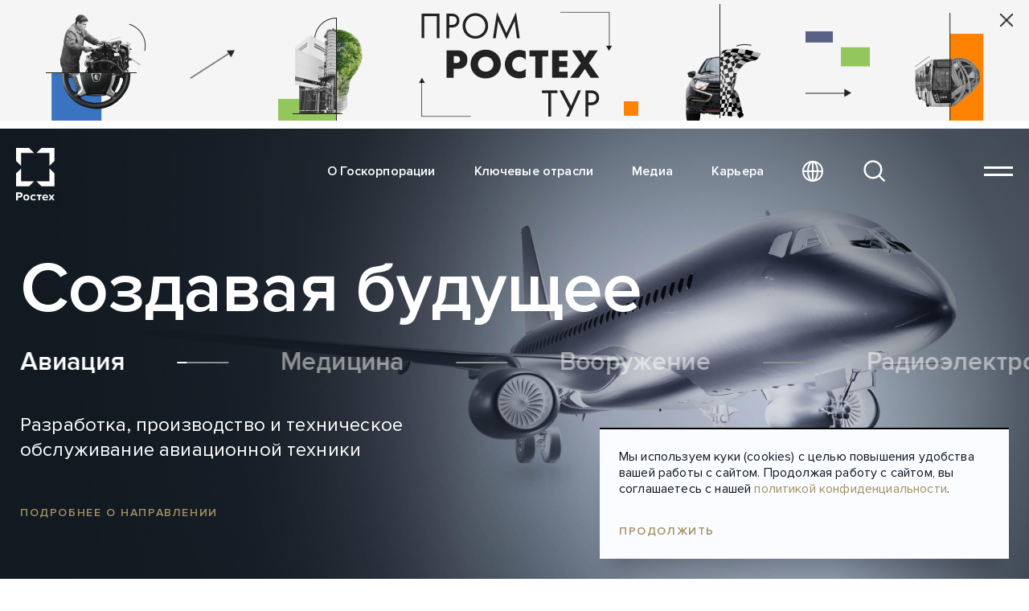

--- FILE ---
content_type: text/html; charset=UTF-8
request_url: https://rostec.ru/
body_size: 25764
content:
<!doctype html>
<html lang="ru">
<head>
    <meta charset="utf-8">
    <meta http-equiv="X-UA-Compatible" content="IE=edge">
    <meta name="viewport" content="width=device-width, initial-scale=1">

    <link rel="icon" type="image/x-icon" href="/local/templates/rostec2/favicon.png">

    <title>Ростех</title>

    <meta name="theme-color" content="">

    <meta name="SKYPE_TOOLBAR" content="SKYPE_TOOLBAR_PARSER_COMPATIBLE">
    <meta name="format-detection" content="telephone=no">

    <meta name="msapplication-tap-highlight" content="no">

    <meta name="mobile-web-app-capable" content="yes">
    <meta name="apple-mobile-web-app-capable" content="yes">

    <meta name="MobileOptimized" content="320">
    <meta name="HandheldFriendly" content="True">

    
    <meta property="og:image" content="/local/templates/rostec2/og_image.png" />
	<meta property="og:image:width" content="1200" />
    <meta property="og:image:height" content="630" />
	<meta itemprop="image" content="/local/templates/rostec2/og_image.png" />
    <meta name="twitter:card" content="summary_large_image" />
    <meta name="twitter:image" content="/local/templates/rostec2/og_image.png" />

    <meta http-equiv="Content-Type" content="text/html; charset=UTF-8" />
<meta name="description" content="Государственная корпорация по содействию разработке, производству и экспорту высокотехнологичной промышленной продукции «Ростех»." />
<script type="text/javascript" data-skip-moving="true">(function(w, d, n) {var cl = "bx-core";var ht = d.documentElement;var htc = ht ? ht.className : undefined;if (htc === undefined || htc.indexOf(cl) !== -1){return;}var ua = n.userAgent;if (/(iPad;)|(iPhone;)/i.test(ua)){cl += " bx-ios";}else if (/Windows/i.test(ua)){cl += ' bx-win';}else if (/Macintosh/i.test(ua)){cl += " bx-mac";}else if (/Linux/i.test(ua) && !/Android/i.test(ua)){cl += " bx-linux";}else if (/Android/i.test(ua)){cl += " bx-android";}cl += (/(ipad|iphone|android|mobile|touch)/i.test(ua) ? " bx-touch" : " bx-no-touch");cl += w.devicePixelRatio && w.devicePixelRatio >= 2? " bx-retina": " bx-no-retina";var ieVersion = -1;if (/AppleWebKit/.test(ua)){cl += " bx-chrome";}else if (/Opera/.test(ua)){cl += " bx-opera";}else if (/Firefox/.test(ua)){cl += " bx-firefox";}ht.className = htc ? htc + " " + cl : cl;})(window, document, navigator);</script>


<link href="/bitrix/cache/css/s1/rostec2/template_b87542bd5954b9bbb0530339849ebd88/template_b87542bd5954b9bbb0530339849ebd88_v1.css?1765878209390546" type="text/css"  data-template-style="true" rel="stylesheet" />







    <script type="application/javascript" data-skip-moving="true">
        var JS_MESS = {MONTH_1: "Январь", MONTH_2: "Февраль", MONTH_3: "Март", MONTH_4: "Апрель", MONTH_5: "Май", MONTH_6: "Июнь", MONTH_7: "Июль", MONTH_8: "Август", MONTH_9: "Сентябрь", MONTH_10: "Октябрь", MONTH_11: "Ноябрь", MONTH_12: "Декабрь", WEEK_1: "Пн", WEEK_2: "Вт", WEEK_3: "Ср", WEEK_4: "Чт", WEEK_5: "Пт", WEEK_6: "Сб", WEEK_7: "Вс", EVENTS_EMPTY: "Список событий пуст", EVENTS_PLACE: "Место проведения", EVENTS_DATE: "Дата проведения", EVENTS_TITLE: "Календарь событий", SUBSCRIBE_ERROR_EMAIL: "Заполните поле E-mail"};
        var $SITE_DIR = '/';
        var $SITE_ID = 's1';
    </script>
</head>
<body class="app">
<!-- Yandex.Metrika counter -->
<noscript><div><img src="https://mc.yandex.ru/watch/22587163" style="position:absolute; left:-9999px;" alt="" /></div></noscript>
<!-- /Yandex.Metrika counter -->
<div id="promrostectour_banner" aria-label="Пром Ростех Тур">
    <a class="promrostectour_banner-content" href="https://promtur.rostec.ru/" target=_blank>
        <div class="promrostectour_banner-content_img_kamaz"></div>
        <div class="promrostectour_banner-content_img_arrow"></div>
        <div class="promrostectour_banner-content_img_rt-invest"></div>
        <div class="promrostectour_banner-content_img_center"></div>
        <div class="promrostectour_banner-content_img_ladasport"></div>
        <div class="promrostectour_banner-content_img_rects-and-arrow"></div>
        <div class="promrostectour_banner-content_img_nefaz"></div>
    </a>
    <div class="promrostectour_banner-close promrostectour-banner-btn"></div>
</div>

<div class="app__wrapper">
    <header class="header">
        <div class="header__section">
            <div class="header__inner">
                <div class="top-panel">
                    <div class="top-panel__section">
                        <div class="top-panel__inner">
                            <div class="logo">
                                <a href="/" class="logo__img">
                                    <img src="/local/templates/rostec2/assets/img/logo.svg" alt="">
                                </a>
                            </div>

                            <div class="main-menu">
    <nav class="main-menu__nav">
        <ul>
                            <li class="">
                    <a href="/about/">О Госкорпорации</a>
                </li>
                            <li class="">
                    <a href="/directions/">Ключевые отрасли</a>
                </li>
                            <li class="">
                    <a href="/media/">Медиа</a>
                </li>
                            <li class="">
                    <a href="/careers/">Карьера</a>
                </li>
                    </ul>
    </nav>
</div>

                            <div class="top-panel__controls">
                                <div class="top-panel__language">
                                    <button class="top-panel__button-language js-button-language" type="button">
                                        <svg width="26" height="26" viewBox="0 0 26 26" fill="none" xmlns="http://www.w3.org/2000/svg">
                                            <circle cx="13" cy="13" r="12" stroke="white" stroke-width="2"></circle>
                                            <ellipse cx="13" cy="13" rx="6" ry="12" stroke="white" stroke-width="2"></ellipse>
                                            <path d="M1 13H25M13 25V1" stroke="white" stroke-width="2"></path>
                                        </svg>
                                    </button>
                                    <div class="top-panel__language-selection js-language-selection">
                                        <a href="/" class="_is-active">Русский</a>
                                        <a href="/en" class="">English</a>
                                    </div>
                                </div>
                                <button class="top-panel__button-search js-button-search" type="button">
                                    <svg width="36" height="36" viewBox="0 0 36 36" fill="none" xmlns="http://www.w3.org/2000/svg">
                                        <circle cx="15.3333" cy="15.3333" r="13.3333" stroke="white" stroke-width="3"></circle>
                                        <path d="M24.667 24.6667L34.0003 34.0001" stroke="white" stroke-width="3"></path>
                                    </svg>
                                </button>
                                <button class="top-panel__button-burger js-button-burger" type="button"></button>
                            </div>
                        </div>
                    </div>

                    <div class="full-menu">
    <div class="full-menu__section">
        <div class="full-menu__logo"><img src="/local/templates/rostec2/assets/img/logo.svg" alt=""></div>
        <div class="full-menu__menu">
            <div class="full-menu__language">
                <a href="/" class="_is-active">Русский</a>
                <a href="/en" class="">English</a>
            </div>
            <nav class="full-menu__nav">
                                    <ul>
                        <li>
                            <a href="/about/">О Госкорпорации</a>
                                                            <ul>
                                                                            <li>
                                            <a href="/about/history/">История</a>
                                        </li>
                                                                            <li>
                                            <a href="/konkurs/">Инновации</a>
                                        </li>
                                                                            <li>
                                            <a href="/purchase/">Закупки</a>
                                        </li>
                                                                    </ul>
                                                    </li>
                    </ul>
                                    <ul>
                        <li>
                            <a href="/directions/">Ключевые отрасли</a>
                                                            <ul>
                                                                            <li>
                                            <a href="/directions/aviation/">Авиация</a>
                                        </li>
                                                                            <li>
                                            <a href="/directions/healthcare/">Медицина</a>
                                        </li>
                                                                            <li>
                                            <a href="/directions/weapons/">Вооружение</a>
                                        </li>
                                                                            <li>
                                            <a href="/directions/it/">Радиоэлектроника</a>
                                        </li>
                                                                            <li>
                                            <a href="/directions/optics/">Оптика</a>
                                        </li>
                                                                            <li>
                                            <a href="/directions/manufacturing_technology/">Производственные технологии</a>
                                        </li>
                                                                            <li>
                                            <a href="/directions/engine_technology/">Двигателестроение</a>
                                        </li>
                                                                            <li>
                                            <a href="/directions/transport/">Транспорт</a>
                                        </li>
                                                                            <li>
                                            <a href="/directions/ecology/">Экология</a>
                                        </li>
                                                                            <li>
                                            <a href="/directions/advanced_materials/">Новые материалы</a>
                                        </li>
                                                                    </ul>
                                                    </li>
                    </ul>
                                    <ul>
                        <li>
                            <a href="/media/">Медиа</a>
                                                            <ul>
                                                                            <li>
                                            <a href="/media/news/">Новости</a>
                                        </li>
                                                                            <li>
                                            <a href="/media/events/">Календарь событий</a>
                                        </li>
                                                                            <li>
                                            <a href="/media/multimedia/">Мультимедиа</a>
                                        </li>
                                                                    </ul>
                                                    </li>
                    </ul>
                                    <ul>
                        <li>
                            <a href="/careers/">Карьера</a>
                                                            <ul>
                                                                            <li>
                                            <a href="/careers/corporate-culture/">Корпоративная культура</a>
                                        </li>
                                                                            <li>
                                            <a href="/careers/social-politics/">Социальная политика</a>
                                        </li>
                                                                            <li>
                                            <a href="/careers/social-responsibility/">Социальная ответственность</a>
                                        </li>
                                                                            <li>
                                            <a href="/careers/vacancy/">Вакансии</a>
                                        </li>
                                                                    </ul>
                                                    </li>
                    </ul>
                                <div class="anticorruption_block">
                    <a href="/anticorruption/feedback/" class="full-menu__hotline">
                        <span>Горячая линия по противодействию коррупции</span>
                    </a>
                </div>
                <ul class="promtour">
                    <li>
                        <a href="https://promtur.rostec.ru/" target="_blank">
                            <span>Ростех.Промтур</span>
                        </a>
                    </li>
                </ul>
            </nav>

            <div class="full-menu__links">
            <a href="/purchase">Закупки</a>
            <a href="/court">Третейский суд</a>
            <a href="/konkurs">Окно открытых инноваций</a>
            <a href="/anticorruption">Противодействие коррупции</a>
            <a href="/redaktsiya">Редакция</a>
            <a href="http://e-disclosure.ru/portal/company.aspx?id=37647">Раскрытие информации на рынке ценных бумаг</a>
            <a href="https://rt-capital.ru/asset/">Продажа непрофильных активов</a>
            <a href="/upload/1_files/Положение_о_защите_персональных_данных_в_Государственной_корпорации.pdf">Положение о защите персональных данных</a>
    </div>        </div>
    </div>
</div><!-- full-menu -->
                    <div class="search-panel">
                        <form method="GET" action="/search">
                            <div class="search-panel__form">
                                <div class="search-panel__fields">
                                    <div class="search-panel__title">Поиск</div>
                                    <div class="search-panel__field">
                                        <div class="search-panel__input">
                                            <input type="text" name="q" placeholder="Введите фразу для поиска">
                                        </div>
                                        <button type="submit" class="search-panel__button-submit"></button>
                                    </div>
                                    <button class="search-panel__button-close js-button-close" type="button"></button>
                                </div>
                            </div>
                        </form>
                    </div>
                </div>
            </div>
        </div>
    </header>

    <div class="app__content">
        <main class="app__main">
            
    <div class="new-hero new-hero--bottom-over">
    <div class="new-hero__section">
        <div class="new-hero__inner">
            <div class="new-hero__title-wrapper">
                <div class="new-hero__title contain">Создавая будущее</div>
            </div>
            <div class="new-hero__wrapper">
                <div class="new-hero__slider swiper js-new-hero-slider">
                    <div class="new-hero__items swiper-wrapper">
                                                    <div class="new-hero__item swiper-slide">
                                <div class="new-hero__body contain">
                                    <div class="new-hero__info">
                                                                                    <div class="new-hero__text">
                                                Разработка, производство и техническое обслуживание авиационной техники                                            </div>
                                                                                                                            <a href="/directions/aviation/" class="new-hero__more">подробнее о направлении</a>
                                                                            </div>
                                    <div class="new-hero__img" style="background-image: url('/upload/iblock/d7f/s2o70ve7vorr1dk3vzw9x9ezs9agz6iu.jpg');">
                                                                                    <img class="parallax-image"
                                                 src="/upload/iblock/d7f/s2o70ve7vorr1dk3vzw9x9ezs9agz6iu.jpg"
                                                 alt="">
                                                                            </div>
                                </div>
                            </div>
                                                    <div class="new-hero__item swiper-slide">
                                <div class="new-hero__body contain">
                                    <div class="new-hero__info">
                                                                                    <div class="new-hero__text">
                                                Создание иммунобиологических препаратов, медицинского оборудования и&nbsp;систем                                            </div>
                                                                                                                            <a href="/directions/healthcare/" class="new-hero__more">подробнее о направлении</a>
                                                                            </div>
                                    <div class="new-hero__img" style="background-image: url('/upload/iblock/b0f/ujnymekj4qqm3w8cbt7y2j9zxehhz016.jpg');">
                                                                                    <img class="parallax-image"
                                                 src="/upload/iblock/b0f/ujnymekj4qqm3w8cbt7y2j9zxehhz016.jpg"
                                                 alt="">
                                                                            </div>
                                </div>
                            </div>
                                                    <div class="new-hero__item swiper-slide">
                                <div class="new-hero__body contain">
                                    <div class="new-hero__info">
                                                                                    <div class="new-hero__text">
                                                Разработка и&nbsp;производство вооружений, военной и&nbsp;специальной техники                                            </div>
                                                                                                                            <a href="/directions/weapons/" class="new-hero__more">подробнее о направлении</a>
                                                                            </div>
                                    <div class="new-hero__img" style="background-image: url('/upload/iblock/a1f/96pw2kg0kaej7ks21aip0o9yt5k3reup.jpg');">
                                                                                    <img class="parallax-image"
                                                 src="/upload/iblock/a1f/96pw2kg0kaej7ks21aip0o9yt5k3reup.jpg"
                                                 alt="">
                                                                            </div>
                                </div>
                            </div>
                                                    <div class="new-hero__item swiper-slide">
                                <div class="new-hero__body contain">
                                    <div class="new-hero__info">
                                                                                    <div class="new-hero__text">
                                                Создание радиоэлектронных средств, программных комплексов и&nbsp;систем                                            </div>
                                                                                                                            <a href="/directions/it/" class="new-hero__more">подробнее о направлении</a>
                                                                            </div>
                                    <div class="new-hero__img" style="background-image: url('/upload/iblock/0bd/zni7nrdyo3vm6zb1931qzgck4bfwq8pj.jpg');">
                                                                                    <img class="parallax-image"
                                                 src="/upload/iblock/0bd/zni7nrdyo3vm6zb1931qzgck4bfwq8pj.jpg"
                                                 alt="">
                                                                            </div>
                                </div>
                            </div>
                                                    <div class="new-hero__item swiper-slide">
                                <div class="new-hero__body contain">
                                    <div class="new-hero__info">
                                                                                    <div class="new-hero__text">
                                                Создание оптико-электронных систем и&nbsp;комплексов, лазерной техники и&nbsp;оптических материалов                                            </div>
                                                                                                                            <a href="/directions/optics/" class="new-hero__more">подробнее о направлении</a>
                                                                            </div>
                                    <div class="new-hero__img" style="background-image: url('/upload/iblock/6c1/9ncjuf7n2ed1jq4votggbveizy4wtnps.jpeg');">
                                                                                    <img class="parallax-image"
                                                 src="/upload/iblock/6c1/9ncjuf7n2ed1jq4votggbveizy4wtnps.jpeg"
                                                 alt="">
                                                                            </div>
                                </div>
                            </div>
                                                    <div class="new-hero__item swiper-slide">
                                <div class="new-hero__body contain">
                                    <div class="new-hero__info">
                                                                                    <div class="new-hero__text">
                                                Создание современных станков с&nbsp;ЧПУ для высокотехнологичных производств                                            </div>
                                                                                                                            <a href="/directions/manufacturing_technology/" class="new-hero__more">подробнее о направлении</a>
                                                                            </div>
                                    <div class="new-hero__img" style="background-image: url('/upload/iblock/f2e/122ww2tz80byf1ssxsliasjy1u8wasin.jpeg');">
                                                                                    <img class="parallax-image"
                                                 src="/upload/iblock/f2e/122ww2tz80byf1ssxsliasjy1u8wasin.jpeg"
                                                 alt="">
                                                                            </div>
                                </div>
                            </div>
                                                    <div class="new-hero__item swiper-slide">
                                <div class="new-hero__body contain">
                                    <div class="new-hero__info">
                                                                                    <div class="new-hero__text">
                                                Создание двигателей для авиации, космических программ, морского флота и&nbsp;ТЭК                                            </div>
                                                                                                                            <a href="/directions/engine_technology/" class="new-hero__more">подробнее о направлении</a>
                                                                            </div>
                                    <div class="new-hero__img" style="background-image: url('/upload/iblock/2cf/4ge8vtj6lc44x1rottvees2p6egk4d00.jpg');">
                                                                                    <img class="parallax-image"
                                                 src="/upload/iblock/2cf/4ge8vtj6lc44x1rottvees2p6egk4d00.jpg"
                                                 alt="">
                                                                            </div>
                                </div>
                            </div>
                                                    <div class="new-hero__item swiper-slide">
                                <div class="new-hero__body contain">
                                    <div class="new-hero__info">
                                                                                    <div class="new-hero__text">
                                                Создание автомобильного, водного и&nbsp;железнодорожного транспорта                                            </div>
                                                                                                                            <a href="/directions/transport/" class="new-hero__more">подробнее о направлении</a>
                                                                            </div>
                                    <div class="new-hero__img" style="background-image: url('/upload/iblock/804/x40xe0qo7860akxwho3huei4rk4nz42o.jpg');">
                                                                                    <img class="parallax-image"
                                                 src="/upload/iblock/804/x40xe0qo7860akxwho3huei4rk4nz42o.jpg"
                                                 alt="">
                                                                            </div>
                                </div>
                            </div>
                                                    <div class="new-hero__item swiper-slide">
                                <div class="new-hero__body contain">
                                    <div class="new-hero__info">
                                                                                    <div class="new-hero__text">
                                                Переработка отходов, внедрение &laquo;зеленых&raquo; технологий, систем экомониторинга                                            </div>
                                                                                                                            <a href="/directions/ecology/" class="new-hero__more">подробнее о направлении</a>
                                                                            </div>
                                    <div class="new-hero__img" style="background-image: url('/upload/iblock/fdd/f8ya8xe357r3xeu2m3eh7isejir26vle.jpg');">
                                                                                    <img class="parallax-image"
                                                 src="/upload/iblock/fdd/f8ya8xe357r3xeu2m3eh7isejir26vle.jpg"
                                                 alt="">
                                                                            </div>
                                </div>
                            </div>
                                                    <div class="new-hero__item swiper-slide">
                                <div class="new-hero__body contain">
                                    <div class="new-hero__info">
                                                                                    <div class="new-hero__text">
                                                Создание уникальных материалов для космоса, авиации и&nbsp;других отраслей                                            </div>
                                                                                                                            <a href="/directions/advanced_materials/" class="new-hero__more">подробнее о направлении</a>
                                                                            </div>
                                    <div class="new-hero__img" style="background-image: url('/upload/iblock/2e7/jm2xqa4ewktkmpoahlp2e3xvqb0vcx42.jpeg');">
                                                                                    <img class="parallax-image"
                                                 src="/upload/iblock/2e7/jm2xqa4ewktkmpoahlp2e3xvqb0vcx42.jpeg"
                                                 alt="">
                                                                            </div>
                                </div>
                            </div>
                                            </div>
                </div>

                <div class="new-hero__slider-name swiper contain js-new-hero-slider-name">
                    <div class="new-hero__items-name swiper-wrapper">
                                                    <div class="new-hero__item-name swiper-slide">
                                <div class="new-hero__body">
                                    <div class="new-hero__name">Авиация<span></span></div>
                                </div>
                            </div>
                                                    <div class="new-hero__item-name swiper-slide">
                                <div class="new-hero__body">
                                    <div class="new-hero__name">Медицина<span></span></div>
                                </div>
                            </div>
                                                    <div class="new-hero__item-name swiper-slide">
                                <div class="new-hero__body">
                                    <div class="new-hero__name">Вооружение<span></span></div>
                                </div>
                            </div>
                                                    <div class="new-hero__item-name swiper-slide">
                                <div class="new-hero__body">
                                    <div class="new-hero__name">Радиоэлектроника<span></span></div>
                                </div>
                            </div>
                                                    <div class="new-hero__item-name swiper-slide">
                                <div class="new-hero__body">
                                    <div class="new-hero__name">Оптика<span></span></div>
                                </div>
                            </div>
                                                    <div class="new-hero__item-name swiper-slide">
                                <div class="new-hero__body">
                                    <div class="new-hero__name">Производственные технологии<span></span></div>
                                </div>
                            </div>
                                                    <div class="new-hero__item-name swiper-slide">
                                <div class="new-hero__body">
                                    <div class="new-hero__name">Двигателестроение<span></span></div>
                                </div>
                            </div>
                                                    <div class="new-hero__item-name swiper-slide">
                                <div class="new-hero__body">
                                    <div class="new-hero__name">Транспорт<span></span></div>
                                </div>
                            </div>
                                                    <div class="new-hero__item-name swiper-slide">
                                <div class="new-hero__body">
                                    <div class="new-hero__name">Экология<span></span></div>
                                </div>
                            </div>
                                                    <div class="new-hero__item-name swiper-slide">
                                <div class="new-hero__body">
                                    <div class="new-hero__name">Новые материалы<span></span></div>
                                </div>
                            </div>
                                            </div>
                </div>
            </div>
        </div>
    </div>
    <div class="new-hero__bg-fill"></div>
</div>
    <div class="main-news main-news--extra">
    <div class="main-news__section">
        <div class="main-news__inner">
            <div class="main-news__head">
                <div class="main-news__title">
                    <h2>Ростех сегодня</h2>
                    <div class="main-news__current-date" id="calendar-current-date">
                        22.01<small>ЧТ</small>
                    </div>
                    <a class="main-news__other-date js-choose-date" href="#"></a>
                </div>
                <a href="/media" class="main-news__all">Все медиа</a>
            </div>
            <div class="news-calendar" id="events" data-url="/local/tools/calendar-index.php" data-get-news-url="/" data-celendar-events>
                <button class="news-calendar__button-close js-button-close" type="button"></button>
                <div class="news-calendar__section">
                    <div class="news-calendar__inner">
                        <div class="news-calendar__container">
                            <div class="news-calendar__date-nav">
                                <div class="news-calendar__years">
                                    <div class="news-calendar__active-year js-active-year" id="active-year">2026</div>
                                    <div class="news-calendar__year-dropdown js-year-dropdown" data-change-year>
                                                                                                                                <div class="news-calendar__year " data-year="2024">2024</div>
                                                                                                                                <div class="news-calendar__year " data-year="2025">2025</div>
                                                                                                                                <div class="news-calendar__year _is-active current" data-year="2026">2026</div>
                                                                            </div>
                                </div>
                                <div class="news-calendar__months" data-change-month>
                                                                                                                    <div class="news-calendar__month _is-active" data-month="1">
                                            Январь                                        </div>
                                                                                                                    <div class="news-calendar__month " data-month="2">
                                            Февраль                                        </div>
                                                                                                                    <div class="news-calendar__month " data-month="3">
                                            Март                                        </div>
                                                                                                                    <div class="news-calendar__month " data-month="4">
                                            Апрель                                        </div>
                                                                                                                    <div class="news-calendar__month " data-month="5">
                                            Май                                        </div>
                                                                                                                    <div class="news-calendar__month " data-month="6">
                                            Июнь                                        </div>
                                                                                                                    <div class="news-calendar__month " data-month="7">
                                            Июль                                        </div>
                                                                                                                    <div class="news-calendar__month " data-month="8">
                                            Август                                        </div>
                                                                                                                    <div class="news-calendar__month " data-month="9">
                                            Сентябрь                                        </div>
                                                                                                                    <div class="news-calendar__month " data-month="10">
                                            Октябрь                                        </div>
                                                                                                                    <div class="news-calendar__month " data-month="11">
                                            Ноябрь                                        </div>
                                                                                                                    <div class="news-calendar__month " data-month="12">
                                            Декабрь                                        </div>
                                                                    </div>
                            </div>
                            <div class="news-calendar__day-names">
                                                                                                        <div class="news-calendar__day-name ">
                                        ПН                                    </div>
                                                                                                        <div class="news-calendar__day-name ">
                                        ВТ                                    </div>
                                                                                                        <div class="news-calendar__day-name ">
                                        СР                                    </div>
                                                                                                        <div class="news-calendar__day-name ">
                                        ЧТ                                    </div>
                                                                                                        <div class="news-calendar__day-name ">
                                        ПТ                                    </div>
                                                                                                        <div class="news-calendar__day-name news-calendar__day-name--weekend">
                                        СБ                                    </div>
                                                                                                        <div class="news-calendar__day-name news-calendar__day-name--weekend">
                                        ВС                                    </div>
                                                            </div>
                            <div class="news-calendar__cells-days" data-calendar-month-days>
                            </div>
                        </div>
                    </div>
                </div>
            </div>
        </div>
        <div class="main-news__container">
                            <div class="main-news__item">
                    <div class="main-news-thumb">
                        <div class="main-news-thumb__body">
                                                            <div class="main-news-thumb__img">
                                    <img src="/upload/resize_cache/iblock/ab1/305_510_2/897x7y212a2rbz0qvbn6d47olxjnlwge.jpg"
                                         alt="">
                                </div>
                                                        <div class="main-news-thumb__date">
                                <span>21.01</span>
                                <span>12:10</span>
                            </div>
                            <a href="/media/news/bez-nas-nikto-325-let-inzhenernym-voyskam/" class="main-news-thumb__name">
                                «Без нас — никто!»: 325 лет инженерным войскам                            </a>
                            <div class="main-news-thumb__text">
                                Какие боевые машины стоят сегодня на&nbsp;вооружении военных инженеров                            </div>
                                                            
                                <div class="main-news-thumb__tags">
                                                                            <a href="/tags/%D0%92%D0%BE%D0%BE%D1%80%D1%83%D0%B6%D0%B5%D0%BD%D0%B8%D0%B5"
                                           class="main-news-thumb__tag"
                                           data-news-panel="1"
                                           data-type="tag">#&nbsp;Вооружение                                        </a>
                                    
                                                                                                                                                            <a href="/tags/%D0%A3%D1%80%D0%B0%D0%BB%D0%B2%D0%B0%D0%B3%D0%BE%D0%BD%D0%B7%D0%B0%D0%B2%D0%BE%D0%B4"
                                           title="Уралвагонзавод"
                                           data-news-panel="1"
                                           data-type="tag"
                                           class="main-news-thumb__tag">#&nbsp;Уралвагонзавод</a>
                                                                                                                                                                                                    <a href="/tags/%D0%92%D1%8B%D1%81%D0%BE%D0%BA%D0%BE%D1%82%D0%BE%D1%87%D0%BD%D1%8B%D0%B5+%D0%BA%D0%BE%D0%BC%D0%BF%D0%BB%D0%B5%D0%BA%D1%81%D1%8B"
                                           title="Высокоточные комплексы"
                                           data-news-panel="1"
                                           data-type="tag"
                                           class="main-news-thumb__tag">#&nbsp;Высокоточные комплексы</a>
                                                                                                            </div>
                            
                            <a href="/media/news/bez-nas-nikto-325-let-inzhenernym-voyskam/" class="main-news-thumb__more"></a>
                        </div>
                    </div>
                </div>
            
            <div class="main-news__wrapper">
                <div class="main-news__slider swiper js-main-news-slider">
                    <div class="main-news__items swiper-wrapper">
                                                                                <div class="main-news__item swiper-slide">
                                <div class="main-news-thumb">
                                    <div class="main-news-thumb__body">
                                                                                    <div class="main-news-thumb__img">
                                                <img src="/upload/resize_cache/iblock/ab1/305_510_2/897x7y212a2rbz0qvbn6d47olxjnlwge.jpg"
                                                     alt="">
                                            </div>
                                        
                                        <div class="main-news-thumb__date">
                                            <span>21.01</span>
                                            <span>12:10</span>
                                        </div>
                                        <a href="/media/news/bez-nas-nikto-325-let-inzhenernym-voyskam/" class="main-news-thumb__name">
                                            «Без нас — никто!»: 325 лет инженерным войскам                                        </a>
                                        <div class="main-news-thumb__text">
                                            Какие боевые машины стоят сегодня на&nbsp;вооружении военных инженеров                                        </div>

                                                                                    
                                            <div class="main-news-thumb__tags">
                                                                                                    <a href="/tags/%D0%92%D0%BE%D0%BE%D1%80%D1%83%D0%B6%D0%B5%D0%BD%D0%B8%D0%B5"
                                                       class="main-news-thumb__tag"
                                                       data-news-panel="1"
                                                       data-type="tag">#&nbsp;Вооружение                                                    </a>
                                                
                                                                                                                                                                                                            <a href="/tags/%D0%A3%D1%80%D0%B0%D0%BB%D0%B2%D0%B0%D0%B3%D0%BE%D0%BD%D0%B7%D0%B0%D0%B2%D0%BE%D0%B4"
                                                       title="Уралвагонзавод"
                                                       data-news-panel="1"
                                                       data-type="tag"
                                                       class="main-news-thumb__tag">#&nbsp;Уралвагонзавод</a>
                                                                                                                                                                                                                                                                <a href="/tags/%D0%92%D1%8B%D1%81%D0%BE%D0%BA%D0%BE%D1%82%D0%BE%D1%87%D0%BD%D1%8B%D0%B5+%D0%BA%D0%BE%D0%BC%D0%BF%D0%BB%D0%B5%D0%BA%D1%81%D1%8B"
                                                       title="Высокоточные комплексы"
                                                       data-news-panel="1"
                                                       data-type="tag"
                                                       class="main-news-thumb__tag">#&nbsp;Высокоточные комплексы</a>
                                                                                                                                                </div>
                                        
                                        <a href="/media/news/bez-nas-nikto-325-let-inzhenernym-voyskam/" class="main-news-thumb__more"></a>
                                    </div>
                                </div><!-- main-news-thumb -->
                            </div>
                                                                                <div class="main-news__item swiper-slide">
                                <div class="main-news-thumb">
                                    <div class="main-news-thumb__body">
                                                                                    <div class="main-news-thumb__img">
                                                <img src="/upload/resize_cache/iblock/652/305_510_2/mmzjjn3i8qjji3lsf4g2v8lrah2x01y6.jpg"
                                                     alt="«Высокоточные комплексы» разработали многопульные патроны «Многоточие» для борьбы с дронами">
                                            </div>
                                        
                                        <div class="main-news-thumb__date">
                                            <span>22.01</span>
                                            <span>07:00</span>
                                        </div>
                                        <a href="/media/news/vysokotochnye-kompleksy-razrabotali-mnogopulnye-patrony-mnogotochie-dlya-borby-s-dronami/" class="main-news-thumb__name">
                                            «Высокоточные комплексы» разработали многопульные патроны «Многоточие» для борьбы с дронами                                        </a>
                                        <div class="main-news-thumb__text">
                                            Новые боеприпасы значительно повышают эффективность стрельбы по&nbsp;малоразмерным БПЛА из&nbsp;штатного стрелкового оружия                                        </div>

                                                                                    
                                            <div class="main-news-thumb__tags">
                                                                                                    <a href="/tags/%D0%92%D0%BE%D0%BE%D1%80%D1%83%D0%B6%D0%B5%D0%BD%D0%B8%D0%B5"
                                                       class="main-news-thumb__tag"
                                                       data-news-panel="1"
                                                       data-type="tag">#&nbsp;Вооружение                                                    </a>
                                                
                                                                                                                                                                                                            <a href="/tags/%D0%92%D1%8B%D1%81%D0%BE%D0%BA%D0%BE%D1%82%D0%BE%D1%87%D0%BD%D1%8B%D0%B5+%D0%BA%D0%BE%D0%BC%D0%BF%D0%BB%D0%B5%D0%BA%D1%81%D1%8B"
                                                       title="Высокоточные комплексы"
                                                       data-news-panel="1"
                                                       data-type="tag"
                                                       class="main-news-thumb__tag">#&nbsp;Высокоточные комплексы</a>
                                                                                                                                                </div>
                                        
                                        <a href="/media/news/vysokotochnye-kompleksy-razrabotali-mnogopulnye-patrony-mnogotochie-dlya-borby-s-dronami/" class="main-news-thumb__more"></a>
                                    </div>
                                </div><!-- main-news-thumb -->
                            </div>
                                                                                <div class="main-news__item swiper-slide">
                                <div class="main-news-thumb">
                                    <div class="main-news-thumb__body">
                                                                                    <div class="main-news-thumb__img">
                                                <img src="/upload/resize_cache/iblock/ad4/305_510_2/vf0e8l817r3foyv0c5k9a2ewsasz6ang.jpg"
                                                     alt="Разработка «Технологии» вошла в топ-10 прорывных решений 2025 года по версии Роспатента">
                                            </div>
                                        
                                        <div class="main-news-thumb__date">
                                            <span>21.01</span>
                                            <span>16:39</span>
                                        </div>
                                        <a href="/media/news/razrabotka-tekhnologii-voshla-v-top-10-proryvnykh-resheniy-2025-goda-po-versii-rospatenta/" class="main-news-thumb__name">
                                            Разработка «Технологии» вошла в топ-10 прорывных решений 2025 года по версии Роспатента                                        </a>
                                        <div class="main-news-thumb__text">
                                            Новая технология способна упростить и&nbsp;ускорить производство огнеупорной керамической оснастки для выплавки металлических деталей                                        </div>

                                                                                    
                                            <div class="main-news-thumb__tags">
                                                                                                    <a href="/tags/%D0%9F%D1%80%D0%BE%D0%B8%D0%B7%D0%B2%D0%BE%D0%B4%D1%81%D1%82%D0%B2%D0%B5%D0%BD%D0%BD%D1%8B%D0%B5+%D1%82%D0%B5%D1%85%D0%BD%D0%BE%D0%BB%D0%BE%D0%B3%D0%B8%D0%B8"
                                                       class="main-news-thumb__tag"
                                                       data-news-panel="1"
                                                       data-type="tag">#&nbsp;Производственные технологии                                                    </a>
                                                
                                                                                                                                                                                                            <a href="/tags/%D0%9E%D0%9D%D0%9F%D0%9F+%C2%AB%D0%A2%D0%B5%D1%85%D0%BD%D0%BE%D0%BB%D0%BE%D0%B3%D0%B8%D1%8F%C2%BB"
                                                       title="ОНПП «Технология»"
                                                       data-news-panel="1"
                                                       data-type="tag"
                                                       class="main-news-thumb__tag">#&nbsp;ОНПП «Технология»</a>
                                                                                                                                                </div>
                                        
                                        <a href="/media/news/razrabotka-tekhnologii-voshla-v-top-10-proryvnykh-resheniy-2025-goda-po-versii-rospatenta/" class="main-news-thumb__more"></a>
                                    </div>
                                </div><!-- main-news-thumb -->
                            </div>
                                                                                <div class="main-news__item swiper-slide">
                                <div class="main-news-thumb">
                                    <div class="main-news-thumb__body">
                                                                                    <div class="main-news-thumb__img">
                                                <img src="/upload/resize_cache/iblock/719/305_510_2/ksqgb8f1u7mix4lrea3sgdqy13f21lm7.jpeg"
                                                     alt="«Росэл» создал уникальную для российского рынка систему очистки больничных стоков">
                                            </div>
                                        
                                        <div class="main-news-thumb__date">
                                            <span>21.01</span>
                                            <span>10:26</span>
                                        </div>
                                        <a href="/media/news/rosel-sozdal-unikalnuyu-dlya-rossiyskogo-rynka-sistemu-ochistki-bolnichnykh-stokov/" class="main-news-thumb__name">
                                            «Росэл» создал уникальную для российского рынка систему очистки больничных стоков                                        </a>
                                        <div class="main-news-thumb__text">
                                            Изделие гарантирует полную нейтрализацию вредных отходов и&nbsp;позволяет заместить используемые в&nbsp;настоящее время зарубежные аналоги                                        </div>

                                                                                    
                                            <div class="main-news-thumb__tags">
                                                
                                                                                                                                                                                                            <a href="/tags/%D0%A0%D0%BE%D1%81%D1%8D%D0%BB"
                                                       title="Росэл"
                                                       data-news-panel="1"
                                                       data-type="tag"
                                                       class="main-news-thumb__tag">#&nbsp;Росэл</a>
                                                                                                                                                </div>
                                        
                                        <a href="/media/news/rosel-sozdal-unikalnuyu-dlya-rossiyskogo-rynka-sistemu-ochistki-bolnichnykh-stokov/" class="main-news-thumb__more"></a>
                                    </div>
                                </div><!-- main-news-thumb -->
                            </div>
                                                                                <div class="main-news__item swiper-slide">
                                <div class="main-news-thumb">
                                    <div class="main-news-thumb__body">
                                                                                    <div class="main-news-thumb__img">
                                                <img src="/upload/resize_cache/iblock/065/305_510_2/covpeyqijkuoiooqtodedwocsxaedca2.jpg"
                                                     alt="Ростех отправил в войска инженерные машины разграждения ИМР-3М">
                                            </div>
                                        
                                        <div class="main-news-thumb__date">
                                            <span>21.01</span>
                                            <span>08:00</span>
                                        </div>
                                        <a href="/media/news/rostekh-otpravil-v-voyska-inzhenernye-mashiny-razgrazhdeniya-imr-3m/" class="main-news-thumb__name">
                                            Ростех отправил в войска инженерные машины разграждения ИМР-3М                                        </a>
                                        <div class="main-news-thumb__text">
                                            Бронетехника создана на&nbsp;базе танка Т-90 и&nbsp;оснащается комплексом радиоэлектронной борьбы и&nbsp;дополнительной антидроновой защитой                                        </div>

                                                                                    
                                            <div class="main-news-thumb__tags">
                                                                                                    <a href="/tags/%D0%92%D0%BE%D0%BE%D1%80%D1%83%D0%B6%D0%B5%D0%BD%D0%B8%D0%B5"
                                                       class="main-news-thumb__tag"
                                                       data-news-panel="1"
                                                       data-type="tag">#&nbsp;Вооружение                                                    </a>
                                                
                                                                                                                                                                                                            <a href="/tags/%D0%A3%D1%80%D0%B0%D0%BB%D0%B2%D0%B0%D0%B3%D0%BE%D0%BD%D0%B7%D0%B0%D0%B2%D0%BE%D0%B4"
                                                       title="Уралвагонзавод"
                                                       data-news-panel="1"
                                                       data-type="tag"
                                                       class="main-news-thumb__tag">#&nbsp;Уралвагонзавод</a>
                                                                                                                                                </div>
                                        
                                        <a href="/media/news/rostekh-otpravil-v-voyska-inzhenernye-mashiny-razgrazhdeniya-imr-3m/" class="main-news-thumb__more"></a>
                                    </div>
                                </div><!-- main-news-thumb -->
                            </div>
                                                                                <div class="main-news__item swiper-slide">
                                <div class="main-news-thumb">
                                    <div class="main-news-thumb__body">
                                                                                    <div class="main-news-thumb__img">
                                                <img src="/upload/resize_cache/iblock/af3/305_510_2/ytbbl88z10sl8a02z2pli7kcqnwqsryw.jpg"
                                                     alt="Ростех демонстрирует линейку патронов IGLA на выставке UMEX в Абу-Даби">
                                            </div>
                                        
                                        <div class="main-news-thumb__date">
                                            <span>20.01</span>
                                            <span>12:41</span>
                                        </div>
                                        <a href="/media/news/rostekh-demonstriruet-lineyku-patronov-igla-na-vystavke-umex-v-abu-dabi/" class="main-news-thumb__name">
                                            Ростех демонстрирует линейку патронов IGLA на выставке UMEX в Абу-Даби                                        </a>
                                        <div class="main-news-thumb__text">
                                            Посетители могут ознакомиться с&nbsp;охотничьими патронами IGLA BIOR, IGLA OPTIMUM, IGLA PREMIUM и&nbsp;IGLA VECTOR, а&nbsp;также со&nbsp;спортивными патронами IGLA CHAMPION для стендовой стрельбы                                        </div>

                                                                                    
                                            <div class="main-news-thumb__tags">
                                                                                                    <a href="/tags/%D0%92%D0%BE%D0%BE%D1%80%D1%83%D0%B6%D0%B5%D0%BD%D0%B8%D0%B5"
                                                       class="main-news-thumb__tag"
                                                       data-news-panel="1"
                                                       data-type="tag">#&nbsp;Вооружение                                                    </a>
                                                
                                                                                                                                                                                                                                                    </div>
                                        
                                        <a href="/media/news/rostekh-demonstriruet-lineyku-patronov-igla-na-vystavke-umex-v-abu-dabi/" class="main-news-thumb__more"></a>
                                    </div>
                                </div><!-- main-news-thumb -->
                            </div>
                                                                                <div class="main-news__item swiper-slide">
                                <div class="main-news-thumb">
                                    <div class="main-news-thumb__body">
                                                                                    <div class="main-news-thumb__img">
                                                <img src="/upload/resize_cache/iblock/333/305_510_2/9twg11212mja1m2s8vj6wlc4yz3uc5lp.jpg"
                                                     alt="ОДК демонстрирует новейшие разработки для перспективных БПЛА на выставке UMEX">
                                            </div>
                                        
                                        <div class="main-news-thumb__date">
                                            <span>20.01</span>
                                            <span>12:18</span>
                                        </div>
                                        <a href="/media/news/odk-demonstriruet-noveyshie-razrabotki-dlya-perspektivnykh-bpla-na-vystavke-umex/" class="main-news-thumb__name">
                                            ОДК демонстрирует новейшие разработки для перспективных БПЛА на выставке UMEX                                        </a>
                                        <div class="main-news-thumb__text">
                                            Международная специализированная выставка-конференция проходит с&nbsp;20&nbsp;по&nbsp;22&nbsp;января в&nbsp;Объединенных Арабских Эмиратах                                        </div>

                                                                                    
                                            <div class="main-news-thumb__tags">
                                                                                                    <a href="/tags/%D0%94%D0%B2%D0%B8%D0%B3%D0%B0%D1%82%D0%B5%D0%BB%D0%B5%D1%81%D1%82%D1%80%D0%BE%D0%B5%D0%BD%D0%B8%D0%B5"
                                                       class="main-news-thumb__tag"
                                                       data-news-panel="1"
                                                       data-type="tag">#&nbsp;Двигателестроение                                                    </a>
                                                
                                                                                                                                                                                                            <a href="/tags/%D0%9E%D0%94%D0%9A"
                                                       title="ОДК"
                                                       data-news-panel="1"
                                                       data-type="tag"
                                                       class="main-news-thumb__tag">#&nbsp;ОДК</a>
                                                                                                                                                                                                                                                                <a href="/tags/%D0%9E%D0%90%D0%AD"
                                                       title="ОАЭ"
                                                       data-news-panel="1"
                                                       data-type="tag"
                                                       class="main-news-thumb__tag">#&nbsp;ОАЭ</a>
                                                                                                                                                                                                                                                                <a href="/tags/%D0%91%D0%B5%D1%81%D0%BF%D0%B8%D0%BB%D0%BE%D1%82%D0%BD%D0%B8%D0%BA%D0%B8"
                                                       title="Беспилотники"
                                                       data-news-panel="1"
                                                       data-type="tag"
                                                       class="main-news-thumb__tag">#&nbsp;Беспилотники</a>
                                                                                                                                                </div>
                                        
                                        <a href="/media/news/odk-demonstriruet-noveyshie-razrabotki-dlya-perspektivnykh-bpla-na-vystavke-umex/" class="main-news-thumb__more"></a>
                                    </div>
                                </div><!-- main-news-thumb -->
                            </div>
                                                                                <div class="main-news__item swiper-slide">
                                <div class="main-news-thumb">
                                    <div class="main-news-thumb__body">
                                                                                    <div class="main-news-thumb__img">
                                                <img src="/upload/resize_cache/iblock/cf3/305_510_2/rivd8d0wopse44uvvbplpcng3v2cpq3s.JPG"
                                                     alt="Аппаратура Ростеха обеспечит всепогодную аэронавигацию в Томской области">
                                            </div>
                                        
                                        <div class="main-news-thumb__date">
                                            <span>20.01</span>
                                            <span>10:15</span>
                                        </div>
                                        <a href="/media/news/apparatura-rostekha-obespechit-vsepogodnuyu-aeronavigatsiyu-v-tomskoy-oblasti/" class="main-news-thumb__name">
                                            Аппаратура Ростеха обеспечит всепогодную аэронавигацию в Томской области                                        </a>
                                        <div class="main-news-thumb__text">
                                            В&nbsp;нескольких населенных пунктах области установлены радиомаяки DME/N 2700 компании «Азимут»                                        </div>

                                                                                    
                                            <div class="main-news-thumb__tags">
                                                                                                    <a href="/tags/%D0%A0%D0%B0%D0%B4%D0%B8%D0%BE%D1%8D%D0%BB%D0%B5%D0%BA%D1%82%D1%80%D0%BE%D0%BD%D0%B8%D0%BA%D0%B0"
                                                       class="main-news-thumb__tag"
                                                       data-news-panel="1"
                                                       data-type="tag">#&nbsp;Радиоэлектроника                                                    </a>
                                                
                                                                                                                                                                                                            <a href="/tags/%D0%90%D0%B7%D0%B8%D0%BC%D1%83%D1%82"
                                                       title="Азимут"
                                                       data-news-panel="1"
                                                       data-type="tag"
                                                       class="main-news-thumb__tag">#&nbsp;Азимут</a>
                                                                                                                                                </div>
                                        
                                        <a href="/media/news/apparatura-rostekha-obespechit-vsepogodnuyu-aeronavigatsiyu-v-tomskoy-oblasti/" class="main-news-thumb__more"></a>
                                    </div>
                                </div><!-- main-news-thumb -->
                            </div>
                                                                                <div class="main-news__item swiper-slide">
                                <div class="main-news-thumb">
                                    <div class="main-news-thumb__body">
                                                                                    <div class="main-news-thumb__img">
                                                <img src="/upload/resize_cache/iblock/a05/305_510_2/0i9400ykcl40mofkjwc4f0cdiw2u9unf.jpg"
                                                     alt="Завод Ростеха по энергоутилизации отходов за первый год работы спас 90 гектаров плодородных земель Подмосковья">
                                            </div>
                                        
                                        <div class="main-news-thumb__date">
                                            <span>20.01</span>
                                            <span>10:00</span>
                                        </div>
                                        <a href="/media/news/zavod-rostekha-po-energoutilizatsii-otkhodov-za-pervyy-god-raboty-spas-90-gektarov-plodorodnykh-zeme/" class="main-news-thumb__name">
                                            Завод Ростеха по энергоутилизации отходов за первый год работы спас 90 гектаров плодородных земель Подмосковья                                        </a>
                                        <div class="main-news-thumb__text">
                                            За&nbsp;12&nbsp;месяцев предприятие переработало в&nbsp;электроэнергию 620 тысяч тонн твердых коммунальных отходов                                        </div>

                                                                                    
                                            <div class="main-news-thumb__tags">
                                                                                                    <a href="/tags/%D0%AD%D0%BA%D0%BE%D0%BB%D0%BE%D0%B3%D0%B8%D1%8F"
                                                       class="main-news-thumb__tag"
                                                       data-news-panel="1"
                                                       data-type="tag">#&nbsp;Экология                                                    </a>
                                                
                                                                                                                                                                                                                                                    </div>
                                        
                                        <a href="/media/news/zavod-rostekha-po-energoutilizatsii-otkhodov-za-pervyy-god-raboty-spas-90-gektarov-plodorodnykh-zeme/" class="main-news-thumb__more"></a>
                                    </div>
                                </div><!-- main-news-thumb -->
                            </div>
                                                                                <div class="main-news__item swiper-slide">
                                <div class="main-news-thumb">
                                    <div class="main-news-thumb__body">
                                                                                    <div class="main-news-thumb__img">
                                                <img src="/upload/resize_cache/iblock/d51/305_510_2/jcfpkwdx9b4sdkma4fnj85v02js515xo.jpg"
                                                     alt="Завод «Исеть» под управлением Госкорпорации Ростех нарастил объемы производства на 10%">
                                            </div>
                                        
                                        <div class="main-news-thumb__date">
                                            <span>20.01</span>
                                            <span>09:00</span>
                                        </div>
                                        <a href="/media/news/zavod-iset-pod-upravleniem-goskorporatsii-rostekh-narastil-obemy-proizvodstva-na-10/" class="main-news-thumb__name">
                                            Завод «Исеть» под управлением Госкорпорации Ростех нарастил объемы производства на 10%                                        </a>
                                        <div class="main-news-thumb__text">
                                            Сегодня предприятие входит в&nbsp;топ-5 компаний по&nbsp;разработке и&nbsp;производству соединителей&nbsp;— электрических разъемов для различного оборудования                                        </div>

                                        
                                        <a href="/media/news/zavod-iset-pod-upravleniem-goskorporatsii-rostekh-narastil-obemy-proizvodstva-na-10/" class="main-news-thumb__more"></a>
                                    </div>
                                </div><!-- main-news-thumb -->
                            </div>
                                            </div>
                    <div class="swiper-pagination"></div>
                </div>
                <div class="swiper-button-prev"></div>
                <div class="swiper-button-next"></div>
            </div>
        </div>
    </div>
</div>
    <div class="new-direction-activity">
    <div class="new-direction-activity__section">
        <div class="new-direction-activity__head">
            <h2 class="new-direction-activity__title">
                Новости <br> по отраслям            </h2>
            <a href="/media/news/" class="new-direction-activity__all">Все новости</a>
        </div>
        <div class="new-direction-activity__inner">
            <div class="new-direction-activity__wrapper">
                <div class="new-direction-activity__preview">
                                                                <div class="preview-news-direction _is-show">
                            <div class="preview-news-direction__body">
                                                                    <div class="preview-news-direction__img">
                                        <img src="/glide.php?path=/upload/iblock/2d4/3tv5lrrlvyy44tdlr18cf02xrr7u2e89.JPG&w=636&h=877&fit=2"
                                             alt="">
                                    </div>
                                                                <div class="preview-news-direction__content">
                                    <div class="preview-news-direction__info">
                                        <div class="news_date_tags_date">
                                            <div class="preview-news-direction__date">19.01</div>
                                                                                            <div class="preview-news-direction__tags">
                                                                                                                                                                                                                                <a href="/tags/%D0%A0%D0%BE%D1%81%D0%BE%D0%B1%D0%BE%D1%80%D0%BE%D0%BD%D1%8D%D0%BA%D1%81%D0%BF%D0%BE%D1%80%D1%82"
                                                            title="Рособоронэкспорт"
                                                            data-news-panel="1"
                                                            data-type="tag"
                                                            class="preview-news-direction__tag"><span><span class="icon_bullet_3x3"></span><span class="tag_icon">#</span>Рособоронэкспорт</span></a>
                                                                                                                                                            </div>
                                                                                    </div>
                                        <a href="/media/news/rosoboroneksport-vpervye-pokazhet-rossiyskie-bespilotniki-na-vystavke-umex-2026-v-abu-dabi/" class="preview-news-direction__text">
                                            «Рособоронэкспорт» впервые покажет российские беспилотники на выставке UMEX 2026 в Абу-Даби                                        </a>
                                        <a href="" class="new-news-thumb__preview-text">
                                            Среди демонстрируемых образцов&nbsp;— барражирующие боеприпасы «Куб-2-2Э» и&nbsp;«Ланцет-Э», а&nbsp;также разведывательные БПЛА «Скат-350М» и&nbsp;Supercam S350                                        </a>
                                    </div>
                                </div>
                                <a href="/media/news/rosoboroneksport-vpervye-pokazhet-rossiyskie-bespilotniki-na-vystavke-umex-2026-v-abu-dabi/" class="preview-news-direction__more"></a>
                            </div>
                        </div>
                                            <div class="preview-news-direction ">
                            <div class="preview-news-direction__body">
                                                                    <div class="preview-news-direction__img">
                                        <img src="/glide.php?path=/upload/iblock/94a/j2yhdspw594wu1ln49xlqosgif30icdl.jpg&w=636&h=877&fit=2"
                                             alt="">
                                    </div>
                                                                <div class="preview-news-direction__content">
                                    <div class="preview-news-direction__info">
                                        <div class="news_date_tags_date">
                                            <div class="preview-news-direction__date">14.01</div>
                                                                                            <div class="preview-news-direction__tags">
                                                                                                                                                                                                                                <a href="/tags/%D0%9A%D0%A0%D0%AD%D0%A2"
                                                            title="КРЭТ"
                                                            data-news-panel="1"
                                                            data-type="tag"
                                                            class="preview-news-direction__tag"><span><span class="icon_bullet_3x3"></span><span class="tag_icon">#</span>КРЭТ</span></a>
                                                                                                                                                            </div>
                                                                                    </div>
                                        <a href="/media/news/rostekh-postavil-pervuyu-partiyu-noveyshikh-portativnykh-apparatov-ivl-mobivent-arm/" class="preview-news-direction__text">
                                            Ростех поставил первую партию новейших портативных аппаратов ИВЛ «Мобивент Арм»                                        </a>
                                        <a href="" class="new-news-thumb__preview-text">
                                            Предусмотрены два варианта исполнения изделий&nbsp;— для внутрибольничной и&nbsp;межбольничной транспортировки и&nbsp;для работы в&nbsp;кабинетах МРТ                                        </a>
                                    </div>
                                </div>
                                <a href="/media/news/rostekh-postavil-pervuyu-partiyu-noveyshikh-portativnykh-apparatov-ivl-mobivent-arm/" class="preview-news-direction__more"></a>
                            </div>
                        </div>
                                            <div class="preview-news-direction ">
                            <div class="preview-news-direction__body">
                                                                    <div class="preview-news-direction__img">
                                        <img src="/glide.php?path=/upload/iblock/652/mmzjjn3i8qjji3lsf4g2v8lrah2x01y6.jpg&w=636&h=877&fit=2"
                                             alt="">
                                    </div>
                                                                <div class="preview-news-direction__content">
                                    <div class="preview-news-direction__info">
                                        <div class="news_date_tags_date">
                                            <div class="preview-news-direction__date">22.01</div>
                                                                                            <div class="preview-news-direction__tags">
                                                                                                                                                                                                                                <a href="/tags/%D0%92%D1%8B%D1%81%D0%BE%D0%BA%D0%BE%D1%82%D0%BE%D1%87%D0%BD%D1%8B%D0%B5+%D0%BA%D0%BE%D0%BC%D0%BF%D0%BB%D0%B5%D0%BA%D1%81%D1%8B"
                                                            title="Высокоточные комплексы"
                                                            data-news-panel="1"
                                                            data-type="tag"
                                                            class="preview-news-direction__tag"><span><span class="icon_bullet_3x3"></span><span class="tag_icon">#</span>Высокоточные комплексы</span></a>
                                                                                                                                                            </div>
                                                                                    </div>
                                        <a href="/media/news/vysokotochnye-kompleksy-razrabotali-mnogopulnye-patrony-mnogotochie-dlya-borby-s-dronami/" class="preview-news-direction__text">
                                            «Высокоточные комплексы» разработали многопульные патроны «Многоточие» для борьбы с дронами                                        </a>
                                        <a href="" class="new-news-thumb__preview-text">
                                            Новые боеприпасы значительно повышают эффективность стрельбы по&nbsp;малоразмерным БПЛА из&nbsp;штатного стрелкового оружия                                        </a>
                                    </div>
                                </div>
                                <a href="/media/news/vysokotochnye-kompleksy-razrabotali-mnogopulnye-patrony-mnogotochie-dlya-borby-s-dronami/" class="preview-news-direction__more"></a>
                            </div>
                        </div>
                                            <div class="preview-news-direction ">
                            <div class="preview-news-direction__body">
                                                                    <div class="preview-news-direction__img">
                                        <img src="/glide.php?path=/upload/iblock/cf3/rivd8d0wopse44uvvbplpcng3v2cpq3s.JPG&w=636&h=877&fit=2"
                                             alt="">
                                    </div>
                                                                <div class="preview-news-direction__content">
                                    <div class="preview-news-direction__info">
                                        <div class="news_date_tags_date">
                                            <div class="preview-news-direction__date">20.01</div>
                                                                                            <div class="preview-news-direction__tags">
                                                                                                                                                                                                                                <a href="/tags/%D0%90%D0%B7%D0%B8%D0%BC%D1%83%D1%82"
                                                            title="Азимут"
                                                            data-news-panel="1"
                                                            data-type="tag"
                                                            class="preview-news-direction__tag"><span><span class="icon_bullet_3x3"></span><span class="tag_icon">#</span>Азимут</span></a>
                                                                                                                                                            </div>
                                                                                    </div>
                                        <a href="/media/news/apparatura-rostekha-obespechit-vsepogodnuyu-aeronavigatsiyu-v-tomskoy-oblasti/" class="preview-news-direction__text">
                                            Аппаратура Ростеха обеспечит всепогодную аэронавигацию в Томской области                                        </a>
                                        <a href="" class="new-news-thumb__preview-text">
                                            В&nbsp;нескольких населенных пунктах области установлены радиомаяки DME/N 2700 компании «Азимут»                                        </a>
                                    </div>
                                </div>
                                <a href="/media/news/apparatura-rostekha-obespechit-vsepogodnuyu-aeronavigatsiyu-v-tomskoy-oblasti/" class="preview-news-direction__more"></a>
                            </div>
                        </div>
                                            <div class="preview-news-direction ">
                            <div class="preview-news-direction__body">
                                                                    <div class="preview-news-direction__img">
                                        <img src="/glide.php?path=/upload/iblock/333/9twg11212mja1m2s8vj6wlc4yz3uc5lp.jpg&w=636&h=877&fit=2"
                                             alt="">
                                    </div>
                                                                <div class="preview-news-direction__content">
                                    <div class="preview-news-direction__info">
                                        <div class="news_date_tags_date">
                                            <div class="preview-news-direction__date">20.01</div>
                                                                                            <div class="preview-news-direction__tags">
                                                                                                                                                                                                                                <a href="/tags/%D0%9E%D0%94%D0%9A"
                                                            title="ОДК"
                                                            data-news-panel="1"
                                                            data-type="tag"
                                                            class="preview-news-direction__tag"><span><span class="icon_bullet_3x3"></span><span class="tag_icon">#</span>ОДК</span></a>
                                                                                                                                                            </div>
                                                                                    </div>
                                        <a href="/media/news/odk-demonstriruet-noveyshie-razrabotki-dlya-perspektivnykh-bpla-na-vystavke-umex/" class="preview-news-direction__text">
                                            ОДК демонстрирует новейшие разработки для перспективных БПЛА на выставке UMEX                                        </a>
                                        <a href="" class="new-news-thumb__preview-text">
                                            Международная специализированная выставка-конференция проходит с&nbsp;20&nbsp;по&nbsp;22&nbsp;января в&nbsp;Объединенных Арабских Эмиратах                                        </a>
                                    </div>
                                </div>
                                <a href="/media/news/odk-demonstriruet-noveyshie-razrabotki-dlya-perspektivnykh-bpla-na-vystavke-umex/" class="preview-news-direction__more"></a>
                            </div>
                        </div>
                                            <div class="preview-news-direction ">
                            <div class="preview-news-direction__body">
                                                                    <div class="preview-news-direction__img">
                                        <img src="/glide.php?path=/upload/iblock/f74/fguw7qku5clacb099kn9429xux1z73u7.jpg&w=636&h=877&fit=2"
                                             alt="">
                                    </div>
                                                                <div class="preview-news-direction__content">
                                    <div class="preview-news-direction__info">
                                        <div class="news_date_tags_date">
                                            <div class="preview-news-direction__date">15.01</div>
                                                                                            <div class="preview-news-direction__tags">
                                                                                                                                                                                                                                <a href="/tags/%D0%90%D0%92%D0%A2%D0%9E%D0%92%D0%90%D0%97"
                                                            title="АВТОВАЗ"
                                                            data-news-panel="1"
                                                            data-type="tag"
                                                            class="preview-news-direction__tag"><span><span class="icon_bullet_3x3"></span><span class="tag_icon">#</span>АВТОВАЗ</span></a>
                                                                                                                                                            </div>
                                                                                    </div>
                                        <a href="/media/news/avtovaz-podvel-itogi-2025-goda/" class="preview-news-direction__text">
                                            АВТОВАЗ подвел итоги 2025 года                                        </a>
                                        <a href="" class="new-news-thumb__preview-text">
                                            В&nbsp;минувшем году предприятие произвело 324&nbsp;558 автомобилей LADA, в&nbsp;планах на&nbsp;2026-й&nbsp;— выпустить 400 тысяч машин                                        </a>
                                    </div>
                                </div>
                                <a href="/media/news/avtovaz-podvel-itogi-2025-goda/" class="preview-news-direction__more"></a>
                            </div>
                        </div>
                                            <div class="preview-news-direction ">
                            <div class="preview-news-direction__body">
                                                                    <div class="preview-news-direction__img">
                                        <img src="/glide.php?path=/upload/iblock/61d/r41gelrwxziaxxwnk45qeygb1zm7f4gb.jpg&w=636&h=877&fit=2"
                                             alt="">
                                    </div>
                                                                <div class="preview-news-direction__content">
                                    <div class="preview-news-direction__info">
                                        <div class="news_date_tags_date">
                                            <div class="preview-news-direction__date">09.12</div>
                                                                                            <div class="preview-news-direction__tags">
                                                                                                                                                                                                                                <a href="/tags/%D0%A3%D1%80%D0%B0%D0%BB%D0%B2%D0%B0%D0%B3%D0%BE%D0%BD%D0%B7%D0%B0%D0%B2%D0%BE%D0%B4"
                                                            title="Уралвагонзавод"
                                                            data-news-panel="1"
                                                            data-type="tag"
                                                            class="preview-news-direction__tag"><span><span class="icon_bullet_3x3"></span><span class="tag_icon">#</span>Уралвагонзавод</span></a>
                                                                                                                                                            </div>
                                                                                    </div>
                                        <a href="/media/news/veb-rf-profinansiroval-musorosortirovochnyy-kompleks-proizvodstva-uralvagonzavoda/" class="preview-news-direction__text">
                                            ВЭБ.РФ профинансировал мусоросортировочный комплекс производства Уралвагонзавода                                        </a>
                                        <a href="" class="new-news-thumb__preview-text">
                                            Комплекс Ростеха обеспечит обработку более&nbsp;44% твердых коммунальных отходов Кемеровской области                                        </a>
                                    </div>
                                </div>
                                <a href="/media/news/veb-rf-profinansiroval-musorosortirovochnyy-kompleks-proizvodstva-uralvagonzavoda/" class="preview-news-direction__more"></a>
                            </div>
                        </div>
                                    </div>
                <div class="new-direction-activity__list">
                    <div class="new-direction-activity__direction-head">
                        <div class="new-direction-name">
                            <div class="new-direction-name__section">
                                <span class="new-direction-name__other js-new-direction-other-name"></span>
                                <h3>
                                                                                                                                                                                                                                                                                                                                                                                                                                                                                                                                                                                                                                                                                                                                                                                                                        Авиация                                </h3>
                                <div class="new-direction-name__list js-new-direction-list">
                                    <ul>
                                                                                                                                                                            <li class="_is-active">
                                                <a href="#aviation_direction">
                                                    <span>Авиация</span>
                                                                                                    </a>
                                            </li>
                                                                                                                                                                                                                    <li class="">
                                                <a href="#healthcare_direction">
                                                    <span>Медицина</span>
                                                                                                    </a>
                                            </li>
                                                                                                                                                                                                                    <li class="">
                                                <a href="#weapons_direction">
                                                    <span>Вооружение</span>
                                                                                                    </a>
                                            </li>
                                                                                                                                                                                                                    <li class="">
                                                <a href="#it_direction">
                                                    <span>Радиоэлектроника</span>
                                                                                                    </a>
                                            </li>
                                                                                                                                                                                                                                                                                                                                                                                                                                                                                    <li class="">
                                                <a href="#engine_technology_direction">
                                                    <span>Двигателестроение</span>
                                                                                                    </a>
                                            </li>
                                                                                                                                                                                                                    <li class="">
                                                <a href="#transport_direction">
                                                    <span>Транспорт</span>
                                                                                                    </a>
                                            </li>
                                                                                                                                                                                                                    <li class="">
                                                <a href="#ecology_direction">
                                                    <span>Экология</span>
                                                                                                    </a>
                                            </li>
                                                                                                                                                                                                                                                    </ul>
                                </div>
                            </div>
                        </div><!-- direction-name -->
                    </div>
                                                                                                                <div id="aviation_direction" class="new-direction-activity__direction">
                                                                                        <div class="preview-news-direction__body first_direction_news">
                                                                            <div class="preview-news-direction__img">
                                            <img src="/glide.php?path=/upload/iblock/2d4/3tv5lrrlvyy44tdlr18cf02xrr7u2e89.JPG&w=636&h=877&fit=2"
                                                 alt="">
                                        </div>
                                                                        <div class="preview-news-direction__content">
                                        <div class="preview-news-direction__info">
                                            <div class="news_date_tags_date">
                                                <div class="preview-news-direction__date">19.01</div>
                                                                                                    <div class="preview-news-direction__tags">
                                                                                                                                                                    <a href="/tags/%D0%A0%D0%BE%D1%81%D0%BE%D0%B1%D0%BE%D1%80%D0%BE%D0%BD%D1%8D%D0%BA%D1%81%D0%BF%D0%BE%D1%80%D1%82"
                                                           title="Рособоронэкспорт"
                                                           data-news-panel="1"
                                                           data-type="tag"
                                                           class="preview-news-direction__tag"><span><span class="icon_bullet_3x3"></span><span class="tag_icon">#</span>Рособоронэкспорт</span></a>
                                                                                                        </div>
                                                                                            </div>
                                            <a href="/media/news/rosoboroneksport-vpervye-pokazhet-rossiyskie-bespilotniki-na-vystavke-umex-2026-v-abu-dabi/" class="preview-news-direction__text">
                                                «Рособоронэкспорт» впервые покажет российские беспилотники на выставке UMEX 2026 в Абу-Даби                                            </a>
                                            <a href="" class="new-news-thumb__preview-text">
                                                Среди демонстрируемых образцов&nbsp;— барражирующие боеприпасы «Куб-2-2Э» и&nbsp;«Ланцет-Э», а&nbsp;также разведывательные БПЛА «Скат-350М» и&nbsp;Supercam S350                                            </a>
                                        </div>
                                    </div>
                                    <a href="/media/news/rosoboroneksport-vpervye-pokazhet-rossiyskie-bespilotniki-na-vystavke-umex-2026-v-abu-dabi/" class="preview-news-direction__more"></a>
                                </div>
                                                                                    <div class="new-direction-activity__direction-inner">
    <div class="new-news-block">
        <div class="new-news-block__section">
            <div class="new-news-block__inner">
                <div class="new-news-block__items">
                                        <div class="new-news-block__item">
                        <div class="new-news-thumb">
                            <div class="new-news-thumb__body">
                                <div class="new-news-thumb__info">
                                    <div class="news_date_tags_date">
                                        <div class="new-news-thumb__date">19.01</div>
                                                                                                                                <div class="new-news-thumb__tags">
                                                                                                                                                                                                                <a href="/tags/%D0%A0%D0%A2-%D0%A2%D0%B5%D1%85%D0%BF%D1%80%D0%B8%D0%B5%D0%BC%D0%BA%D0%B0"
                                                        title="РТ-Техприемка"
                                                        data-news-panel="1"
                                                        data-type="tag"
                                                           class="new-news-thumb__tag"><span class="icon_bullet_4x4"></span><span class="tag_icon">#</span>РТ-Техприемка</a>
                                                                                                                                                </div>
                                                                            </div>

                                    <a href="/media/news/rt-tekhpriemka-i-institut-fiziki-atmosfery-ran-sozdadut-bespilotnye-kompleksy-dlya-ekomonitoringa/" class="new-news-thumb__text">
                                        «РТ-Техприемка» и Институт физики атмосферы РАН создадут беспилотные комплексы для экомониторинга                                    </a>

                                    <a href="/media/news/rt-tekhpriemka-i-institut-fiziki-atmosfery-ran-sozdadut-bespilotnye-kompleksy-dlya-ekomonitoringa/" class="new-news-thumb__preview-text">
                                        Приборы позволят получать данные о&nbsp;состоянии воздуха в&nbsp;труднодоступных и&nbsp;промышленных районах, а&nbsp;также прогнозировать динамику распространения атмосферных примесей                                    </a>
                                    
                                </div>
                                                                    <a href="/media/news/rt-tekhpriemka-i-institut-fiziki-atmosfery-ran-sozdadut-bespilotnye-kompleksy-dlya-ekomonitoringa/" class="new-news-thumb__img">
                                        <img src="/upload/resize_cache/iblock/47a/420_380_1/3irhutqgnnosh4omtehzu3xne1fj3jo8.jpg"
                                             alt="«РТ-Техприемка» и Институт физики атмосферы РАН создадут беспилотные комплексы для экомониторинга">
                                    </a>
                                                            </div>
                        </div>
                    </div>
                                        <div class="new-news-block__item">
                        <div class="new-news-thumb">
                            <div class="new-news-thumb__body">
                                <div class="new-news-thumb__info">
                                    <div class="news_date_tags_date">
                                        <div class="new-news-thumb__date">19.01</div>
                                                                                                                                <div class="new-news-thumb__tags">
                                                                                                                                                                                                                <a href="/tags/%D0%98%D0%BB-114-300"
                                                        title="Ил-114-300"
                                                        data-news-panel="1"
                                                        data-type="tag"
                                                           class="new-news-thumb__tag"><span class="icon_bullet_4x4"></span><span class="tag_icon">#</span>Ил-114-300</a>
                                                                                                                                                </div>
                                                                            </div>

                                    <a href="/media/news/oak-vpervye-za-rubezhom-pokazhet-il-114-300-i-importozameshchennyy-superdzhet/" class="new-news-thumb__text">
                                        ОАК впервые за рубежом покажет Ил-114-300 и импортозамещенный «Суперджет»                                    </a>

                                    <a href="/media/news/oak-vpervye-za-rubezhom-pokazhet-il-114-300-i-importozameshchennyy-superdzhet/" class="new-news-thumb__preview-text">
                                        Отечественные лайнеры будут демонстрироваться на&nbsp;выставке Wings India 2026, которая пройдет с&nbsp;28&nbsp;по&nbsp;31&nbsp;января в&nbsp;Хадарабаде                                    </a>
                                    
                                </div>
                                                                    <a href="/media/news/oak-vpervye-za-rubezhom-pokazhet-il-114-300-i-importozameshchennyy-superdzhet/" class="new-news-thumb__img">
                                        <img src="/upload/resize_cache/iblock/8fb/420_380_1/ift1wq6idjwf51xwuksefhakzscbud4c.jpg"
                                             alt="ОАК впервые за рубежом покажет Ил-114-300 и импортозамещенный «Суперджет»">
                                    </a>
                                                            </div>
                        </div>
                    </div>
                                        <div class="new-news-block__item">
                        <div class="new-news-thumb">
                            <div class="new-news-thumb__body">
                                <div class="new-news-thumb__info">
                                    <div class="news_date_tags_date">
                                        <div class="new-news-thumb__date">19.01</div>
                                                                                                                                <div class="new-news-thumb__tags">
                                                                                                                                                                                                                <a href="/tags/%D0%91%D0%B5%D1%81%D0%BF%D0%B8%D0%BB%D0%BE%D1%82%D0%BD%D0%B8%D0%BA%D0%B8"
                                                        title="Беспилотники"
                                                        data-news-panel="1"
                                                        data-type="tag"
                                                           class="new-news-thumb__tag"><span class="icon_bullet_4x4"></span><span class="tag_icon">#</span>Беспилотники</a>
                                                                                                                                                </div>
                                                                            </div>

                                    <a href="/media/news/rostekh-pokazhet-novye-mnogotselevye-bespilotniki-lightning-na-vystavke-v-abu-dabi/" class="new-news-thumb__text">
                                        Ростех покажет новые многоцелевые беспилотники Lightning на выставке в Абу-Даби                                    </a>

                                    <a href="/media/news/rostekh-pokazhet-novye-mnogotselevye-bespilotniki-lightning-na-vystavke-v-abu-dabi/" class="new-news-thumb__preview-text">
                                        Линейка включает модели Lightning&nbsp;2, Lightning P&nbsp;и&nbsp;Lightning&nbsp;R, которые могут решать различные задачи&nbsp;— от&nbsp;доставки грузов до&nbsp;поддержки поисково-спасательных операций                                    </a>
                                    
                                </div>
                                                                    <a href="/media/news/rostekh-pokazhet-novye-mnogotselevye-bespilotniki-lightning-na-vystavke-v-abu-dabi/" class="new-news-thumb__img">
                                        <img src="/upload/resize_cache/iblock/526/420_380_1/67fix21ntyhw13gtk2v81baiwdfd7w13.jpeg"
                                             alt="Ростех покажет новые многоцелевые беспилотники Lightning на выставке в Абу-Даби">
                                    </a>
                                                            </div>
                        </div>
                    </div>
                                    </div>
            </div>
        </div>
    </div>
                        <a href="/directions/aviation/" class="new-direction-activity__more">
            Все новости отрасли        </a>
    </div>                        </div>
                                                                                                                <div id="healthcare_direction" class="new-direction-activity__direction">
                                                                                        <div class="preview-news-direction__body first_direction_news">
                                                                            <div class="preview-news-direction__img">
                                            <img src="/glide.php?path=/upload/iblock/94a/j2yhdspw594wu1ln49xlqosgif30icdl.jpg&w=636&h=877&fit=2"
                                                 alt="">
                                        </div>
                                                                        <div class="preview-news-direction__content">
                                        <div class="preview-news-direction__info">
                                            <div class="news_date_tags_date">
                                                <div class="preview-news-direction__date">14.01</div>
                                                                                                    <div class="preview-news-direction__tags">
                                                                                                                                                                    <a href="/tags/%D0%9A%D0%A0%D0%AD%D0%A2"
                                                           title="КРЭТ"
                                                           data-news-panel="1"
                                                           data-type="tag"
                                                           class="preview-news-direction__tag"><span><span class="icon_bullet_3x3"></span><span class="tag_icon">#</span>КРЭТ</span></a>
                                                                                                        </div>
                                                                                            </div>
                                            <a href="/media/news/rostekh-postavil-pervuyu-partiyu-noveyshikh-portativnykh-apparatov-ivl-mobivent-arm/" class="preview-news-direction__text">
                                                Ростех поставил первую партию новейших портативных аппаратов ИВЛ «Мобивент Арм»                                            </a>
                                            <a href="" class="new-news-thumb__preview-text">
                                                Предусмотрены два варианта исполнения изделий&nbsp;— для внутрибольничной и&nbsp;межбольничной транспортировки и&nbsp;для работы в&nbsp;кабинетах МРТ                                            </a>
                                        </div>
                                    </div>
                                    <a href="/media/news/rostekh-postavil-pervuyu-partiyu-noveyshikh-portativnykh-apparatov-ivl-mobivent-arm/" class="preview-news-direction__more"></a>
                                </div>
                                                                                    <div class="new-direction-activity__direction-inner">
    <div class="new-news-block">
        <div class="new-news-block__section">
            <div class="new-news-block__inner">
                <div class="new-news-block__items">
                                        <div class="new-news-block__item">
                        <div class="new-news-thumb">
                            <div class="new-news-thumb__body">
                                <div class="new-news-thumb__info">
                                    <div class="news_date_tags_date">
                                        <div class="new-news-thumb__date">13.01</div>
                                                                                                                                <div class="new-news-thumb__tags">
                                                                                                                                                                                                                <a href="/tags/%D0%A8%D0%B2%D0%B0%D0%B1%D0%B5"
                                                        title="Швабе"
                                                        data-news-panel="1"
                                                        data-type="tag"
                                                           class="new-news-thumb__tag"><span class="icon_bullet_4x4"></span><span class="tag_icon">#</span>Швабе</a>
                                                                                                                                                </div>
                                                                            </div>

                                    <a href="/media/news/shvabe-i-sechenovskiy-universitet-sozdadut-meditsinskoe-konstruktorskoe-byuro/" class="new-news-thumb__text">
                                        «Швабе» и Сеченовский университет создадут медицинское конструкторское бюро                                    </a>

                                    <a href="/media/news/shvabe-i-sechenovskiy-universitet-sozdadut-meditsinskoe-konstruktorskoe-byuro/" class="new-news-thumb__preview-text">
                                        Новый центр компетенций станет базой для разработки медицинских изделий полного цикла от&nbsp;идеи до&nbsp;выпуска на&nbsp;рынок                                    </a>
                                    
                                </div>
                                                                    <a href="/media/news/shvabe-i-sechenovskiy-universitet-sozdadut-meditsinskoe-konstruktorskoe-byuro/" class="new-news-thumb__img">
                                        <img src="/upload/resize_cache/iblock/83f/420_380_1/h71t0sm3ceb9egc56svot5f1cywivd4j.jpg"
                                             alt="«Швабе» и Сеченовский университет создадут медицинское конструкторское бюро">
                                    </a>
                                                            </div>
                        </div>
                    </div>
                                        <div class="new-news-block__item">
                        <div class="new-news-thumb">
                            <div class="new-news-thumb__body">
                                <div class="new-news-thumb__info">
                                    <div class="news_date_tags_date">
                                        <div class="new-news-thumb__date">12.01</div>
                                                                                                                                <div class="new-news-thumb__tags">
                                                                                                                                                                                                                <a href="/tags/%D0%9D%D0%B0%D1%86%D0%B8%D0%BC%D0%B1%D0%B8%D0%BE"
                                                        title="Нацимбио"
                                                        data-news-panel="1"
                                                        data-type="tag"
                                                           class="new-news-thumb__tag"><span class="icon_bullet_4x4"></span><span class="tag_icon">#</span>Нацимбио</a>
                                                                                                                                                </div>
                                                                            </div>

                                    <a href="/media/news/kholding-natsimbio-vyvel-na-rossiyskiy-rynok-novyy-preparat-dlya-lecheniya-allergii/" class="new-news-thumb__text">
                                        Холдинг «Нацимбио» вывел на российский рынок новый препарат для лечения аллергии                                    </a>

                                    <a href="/media/news/kholding-natsimbio-vyvel-na-rossiyskiy-rynok-novyy-preparat-dlya-lecheniya-allergii/" class="new-news-thumb__preview-text">
                                        Первая партия препарата, выпускаемого в&nbsp;форме водно-солевого раствора, уже направлена в&nbsp;медицинские учреждения страны                                    </a>
                                    
                                </div>
                                                                    <a href="/media/news/kholding-natsimbio-vyvel-na-rossiyskiy-rynok-novyy-preparat-dlya-lecheniya-allergii/" class="new-news-thumb__img">
                                        <img src="/upload/resize_cache/iblock/5d5/420_380_1/vbdusjww08oevc0ppbegyucedwjcspu1.jpg"
                                             alt="Холдинг «Нацимбио» вывел на российский рынок новый препарат для лечения аллергии">
                                    </a>
                                                            </div>
                        </div>
                    </div>
                                        <div class="new-news-block__item">
                        <div class="new-news-thumb">
                            <div class="new-news-thumb__body">
                                <div class="new-news-thumb__info">
                                    <div class="news_date_tags_date">
                                        <div class="new-news-thumb__date">26.12</div>
                                                                                                                                <div class="new-news-thumb__tags">
                                                                                                                                                                                                                <a href="/tags/%D0%A0%D0%BE%D1%81%D1%8D%D0%BB"
                                                        title="Росэл"
                                                        data-news-panel="1"
                                                        data-type="tag"
                                                           class="new-news-thumb__tag"><span class="icon_bullet_4x4"></span><span class="tag_icon">#</span>Росэл</a>
                                                                                                                                                </div>
                                                                            </div>

                                    <a href="/media/news/pervyy-mobilnyy-punkt-zabora-krovi-proizvodstva-rosela-nachal-rabotu-vo-vladimirskoy-oblasti/" class="new-news-thumb__text">
                                        Первый мобильный пункт забора крови производства «Росэла» начал работу во Владимирской области                                    </a>

                                    <a href="/media/news/pervyy-mobilnyy-punkt-zabora-krovi-proizvodstva-rosela-nachal-rabotu-vo-vladimirskoy-oblasti/" class="new-news-thumb__preview-text">
                                        Внедрение комплекса поможет сделать донорство более доступным на&nbsp;территории региона                                    </a>
                                    
                                </div>
                                                                    <a href="/media/news/pervyy-mobilnyy-punkt-zabora-krovi-proizvodstva-rosela-nachal-rabotu-vo-vladimirskoy-oblasti/" class="new-news-thumb__img">
                                        <img src="/upload/resize_cache/iblock/32e/420_380_1/rmmas14sc4cxdq0dkzs4v8lc1nohgyzh.JPG"
                                             alt="Первый мобильный пункт забора крови производства «Росэла» начал работу во Владимирской области">
                                    </a>
                                                            </div>
                        </div>
                    </div>
                                    </div>
            </div>
        </div>
    </div>
                        <a href="/directions/healthcare/" class="new-direction-activity__more">
            Все новости отрасли        </a>
    </div>                        </div>
                                                                                                                <div id="weapons_direction" class="new-direction-activity__direction">
                                                                                        <div class="preview-news-direction__body first_direction_news">
                                                                            <div class="preview-news-direction__img">
                                            <img src="/glide.php?path=/upload/iblock/652/mmzjjn3i8qjji3lsf4g2v8lrah2x01y6.jpg&w=636&h=877&fit=2"
                                                 alt="">
                                        </div>
                                                                        <div class="preview-news-direction__content">
                                        <div class="preview-news-direction__info">
                                            <div class="news_date_tags_date">
                                                <div class="preview-news-direction__date">22.01</div>
                                                                                                    <div class="preview-news-direction__tags">
                                                                                                                                                                    <a href="/tags/%D0%92%D1%8B%D1%81%D0%BE%D0%BA%D0%BE%D1%82%D0%BE%D1%87%D0%BD%D1%8B%D0%B5+%D0%BA%D0%BE%D0%BC%D0%BF%D0%BB%D0%B5%D0%BA%D1%81%D1%8B"
                                                           title="Высокоточные комплексы"
                                                           data-news-panel="1"
                                                           data-type="tag"
                                                           class="preview-news-direction__tag"><span><span class="icon_bullet_3x3"></span><span class="tag_icon">#</span>Высокоточные комплексы</span></a>
                                                                                                        </div>
                                                                                            </div>
                                            <a href="/media/news/vysokotochnye-kompleksy-razrabotali-mnogopulnye-patrony-mnogotochie-dlya-borby-s-dronami/" class="preview-news-direction__text">
                                                «Высокоточные комплексы» разработали многопульные патроны «Многоточие» для борьбы с дронами                                            </a>
                                            <a href="" class="new-news-thumb__preview-text">
                                                Новые боеприпасы значительно повышают эффективность стрельбы по&nbsp;малоразмерным БПЛА из&nbsp;штатного стрелкового оружия                                            </a>
                                        </div>
                                    </div>
                                    <a href="/media/news/vysokotochnye-kompleksy-razrabotali-mnogopulnye-patrony-mnogotochie-dlya-borby-s-dronami/" class="preview-news-direction__more"></a>
                                </div>
                                                                                    <div class="new-direction-activity__direction-inner">
    <div class="new-news-block">
        <div class="new-news-block__section">
            <div class="new-news-block__inner">
                <div class="new-news-block__items">
                                        <div class="new-news-block__item">
                        <div class="new-news-thumb">
                            <div class="new-news-thumb__body">
                                <div class="new-news-thumb__info">
                                    <div class="news_date_tags_date">
                                        <div class="new-news-thumb__date">21.01</div>
                                                                                                                                <div class="new-news-thumb__tags">
                                                                                                                                                                                                                <a href="/tags/%D0%A3%D1%80%D0%B0%D0%BB%D0%B2%D0%B0%D0%B3%D0%BE%D0%BD%D0%B7%D0%B0%D0%B2%D0%BE%D0%B4"
                                                        title="Уралвагонзавод"
                                                        data-news-panel="1"
                                                        data-type="tag"
                                                           class="new-news-thumb__tag"><span class="icon_bullet_4x4"></span><span class="tag_icon">#</span>Уралвагонзавод</a>
                                                                                                                                                </div>
                                                                            </div>

                                    <a href="/media/news/bez-nas-nikto-325-let-inzhenernym-voyskam/" class="new-news-thumb__text">
                                        «Без нас — никто!»: 325 лет инженерным войскам                                    </a>

                                    <a href="/media/news/bez-nas-nikto-325-let-inzhenernym-voyskam/" class="new-news-thumb__preview-text">
                                        Какие боевые машины стоят сегодня на&nbsp;вооружении военных инженеров                                    </a>
                                    
                                </div>
                                                                    <a href="/media/news/bez-nas-nikto-325-let-inzhenernym-voyskam/" class="new-news-thumb__img">
                                        <img src="/upload/resize_cache/iblock/ab1/420_380_1/897x7y212a2rbz0qvbn6d47olxjnlwge.jpg"
                                             alt="«Без нас — никто!»: 325 лет инженерным войскам">
                                    </a>
                                                            </div>
                        </div>
                    </div>
                                        <div class="new-news-block__item">
                        <div class="new-news-thumb">
                            <div class="new-news-thumb__body">
                                <div class="new-news-thumb__info">
                                    <div class="news_date_tags_date">
                                        <div class="new-news-thumb__date">21.01</div>
                                                                                                                                <div class="new-news-thumb__tags">
                                                                                                                                                                                                                <a href="/tags/%D0%A3%D1%80%D0%B0%D0%BB%D0%B2%D0%B0%D0%B3%D0%BE%D0%BD%D0%B7%D0%B0%D0%B2%D0%BE%D0%B4"
                                                        title="Уралвагонзавод"
                                                        data-news-panel="1"
                                                        data-type="tag"
                                                           class="new-news-thumb__tag"><span class="icon_bullet_4x4"></span><span class="tag_icon">#</span>Уралвагонзавод</a>
                                                                                                                                                </div>
                                                                            </div>

                                    <a href="/media/news/rostekh-otpravil-v-voyska-inzhenernye-mashiny-razgrazhdeniya-imr-3m/" class="new-news-thumb__text">
                                        Ростех отправил в войска инженерные машины разграждения ИМР-3М                                    </a>

                                    <a href="/media/news/rostekh-otpravil-v-voyska-inzhenernye-mashiny-razgrazhdeniya-imr-3m/" class="new-news-thumb__preview-text">
                                        Бронетехника создана на&nbsp;базе танка Т-90 и&nbsp;оснащается комплексом радиоэлектронной борьбы и&nbsp;дополнительной антидроновой защитой                                    </a>
                                    
                                </div>
                                                                    <a href="/media/news/rostekh-otpravil-v-voyska-inzhenernye-mashiny-razgrazhdeniya-imr-3m/" class="new-news-thumb__img">
                                        <img src="/upload/resize_cache/iblock/065/420_380_1/covpeyqijkuoiooqtodedwocsxaedca2.jpg"
                                             alt="Ростех отправил в войска инженерные машины разграждения ИМР-3М">
                                    </a>
                                                            </div>
                        </div>
                    </div>
                                        <div class="new-news-block__item">
                        <div class="new-news-thumb">
                            <div class="new-news-thumb__body">
                                <div class="new-news-thumb__info">
                                    <div class="news_date_tags_date">
                                        <div class="new-news-thumb__date">20.01</div>
                                                                            </div>

                                    <a href="/media/news/rostekh-demonstriruet-lineyku-patronov-igla-na-vystavke-umex-v-abu-dabi/" class="new-news-thumb__text">
                                        Ростех демонстрирует линейку патронов IGLA на выставке UMEX в Абу-Даби                                    </a>

                                    <a href="/media/news/rostekh-demonstriruet-lineyku-patronov-igla-na-vystavke-umex-v-abu-dabi/" class="new-news-thumb__preview-text">
                                        Посетители могут ознакомиться с&nbsp;охотничьими патронами IGLA BIOR, IGLA OPTIMUM, IGLA PREMIUM и&nbsp;IGLA VECTOR, а&nbsp;также со&nbsp;спортивными патронами IGLA CHAMPION для стендовой стрельбы                                    </a>
                                    
                                </div>
                                                                    <a href="/media/news/rostekh-demonstriruet-lineyku-patronov-igla-na-vystavke-umex-v-abu-dabi/" class="new-news-thumb__img">
                                        <img src="/upload/resize_cache/iblock/af3/420_380_1/ytbbl88z10sl8a02z2pli7kcqnwqsryw.jpg"
                                             alt="Ростех демонстрирует линейку патронов IGLA на выставке UMEX в Абу-Даби">
                                    </a>
                                                            </div>
                        </div>
                    </div>
                                    </div>
            </div>
        </div>
    </div>
                        <a href="/directions/weapons/" class="new-direction-activity__more">
            Все новости отрасли        </a>
    </div>                        </div>
                                                                                                                <div id="it_direction" class="new-direction-activity__direction">
                                                                                        <div class="preview-news-direction__body first_direction_news">
                                                                            <div class="preview-news-direction__img">
                                            <img src="/glide.php?path=/upload/iblock/cf3/rivd8d0wopse44uvvbplpcng3v2cpq3s.JPG&w=636&h=877&fit=2"
                                                 alt="">
                                        </div>
                                                                        <div class="preview-news-direction__content">
                                        <div class="preview-news-direction__info">
                                            <div class="news_date_tags_date">
                                                <div class="preview-news-direction__date">20.01</div>
                                                                                                    <div class="preview-news-direction__tags">
                                                                                                                                                                    <a href="/tags/%D0%90%D0%B7%D0%B8%D0%BC%D1%83%D1%82"
                                                           title="Азимут"
                                                           data-news-panel="1"
                                                           data-type="tag"
                                                           class="preview-news-direction__tag"><span><span class="icon_bullet_3x3"></span><span class="tag_icon">#</span>Азимут</span></a>
                                                                                                        </div>
                                                                                            </div>
                                            <a href="/media/news/apparatura-rostekha-obespechit-vsepogodnuyu-aeronavigatsiyu-v-tomskoy-oblasti/" class="preview-news-direction__text">
                                                Аппаратура Ростеха обеспечит всепогодную аэронавигацию в Томской области                                            </a>
                                            <a href="" class="new-news-thumb__preview-text">
                                                В&nbsp;нескольких населенных пунктах области установлены радиомаяки DME/N 2700 компании «Азимут»                                            </a>
                                        </div>
                                    </div>
                                    <a href="/media/news/apparatura-rostekha-obespechit-vsepogodnuyu-aeronavigatsiyu-v-tomskoy-oblasti/" class="preview-news-direction__more"></a>
                                </div>
                                                                                    <div class="new-direction-activity__direction-inner">
    <div class="new-news-block">
        <div class="new-news-block__section">
            <div class="new-news-block__inner">
                <div class="new-news-block__items">
                                        <div class="new-news-block__item">
                        <div class="new-news-thumb">
                            <div class="new-news-thumb__body">
                                <div class="new-news-thumb__info">
                                    <div class="news_date_tags_date">
                                        <div class="new-news-thumb__date">16.01</div>
                                                                                                                                <div class="new-news-thumb__tags">
                                                                                                                                                                                                                <a href="/tags/%D0%A0%D0%BE%D1%81%D1%8D%D0%BB"
                                                        title="Росэл"
                                                        data-news-panel="1"
                                                        data-type="tag"
                                                           class="new-news-thumb__tag"><span class="icon_bullet_4x4"></span><span class="tag_icon">#</span>Росэл</a>
                                                                                                                                                </div>
                                                                            </div>

                                    <a href="/media/news/rostekh-sozdal-unikalnye-komplektuyushchie-dlya-perspektivnykh-lazerov-i-medtekhniki/" class="new-news-thumb__text">
                                        Ростех создал уникальные комплектующие для перспективных лазеров и медтехники                                    </a>

                                    <a href="/media/news/rostekh-sozdal-unikalnye-komplektuyushchie-dlya-perspektivnykh-lazerov-i-medtekhniki/" class="new-news-thumb__preview-text">
                                        Устройства позволят сделать рентгенографическую технику более компактной, а&nbsp;также снизят энергопотребление и&nbsp;нагрузку на&nbsp;электросети                                    </a>
                                    
                                </div>
                                                                    <a href="/media/news/rostekh-sozdal-unikalnye-komplektuyushchie-dlya-perspektivnykh-lazerov-i-medtekhniki/" class="new-news-thumb__img">
                                        <img src="/upload/resize_cache/iblock/2a3/420_380_1/gzqzd7wagvf9ukmoo987mxbr1522n7q4.jpg"
                                             alt="Ростех создал уникальные комплектующие для перспективных лазеров и медтехники">
                                    </a>
                                                            </div>
                        </div>
                    </div>
                                        <div class="new-news-block__item">
                        <div class="new-news-thumb">
                            <div class="new-news-thumb__body">
                                <div class="new-news-thumb__info">
                                    <div class="news_date_tags_date">
                                        <div class="new-news-thumb__date">15.01</div>
                                                                                                                                <div class="new-news-thumb__tags">
                                                                                                                                                                                                                <a href="/tags/%D0%90%D0%B7%D0%B8%D0%BC%D1%83%D1%82"
                                                        title="Азимут"
                                                        data-news-panel="1"
                                                        data-type="tag"
                                                           class="new-news-thumb__tag"><span class="icon_bullet_4x4"></span><span class="tag_icon">#</span>Азимут</a>
                                                                                                                                                </div>
                                                                            </div>

                                    <a href="/media/news/kompaniya-azimut-osnastila-aeroport-sochi-noveyshim-oborudovaniem-dlya-bespereboynoy-svyazi-dispetch/" class="new-news-thumb__text">
                                        Компания «Азимут» оснастила аэропорт Сочи новейшим оборудованием для бесперебойной связи диспетчеров с самолетами                                    </a>

                                    <a href="/media/news/kompaniya-azimut-osnastila-aeroport-sochi-noveyshim-oborudovaniem-dlya-bespereboynoy-svyazi-dispetch/" class="new-news-thumb__preview-text">
                                        В&nbsp;аэропорту установлены система коммутации речевой связи VCS 2700 и&nbsp;комплекс документирования и&nbsp;воспроизведения информации CDR 2700                                    </a>
                                    
                                </div>
                                                                    <a href="/media/news/kompaniya-azimut-osnastila-aeroport-sochi-noveyshim-oborudovaniem-dlya-bespereboynoy-svyazi-dispetch/" class="new-news-thumb__img">
                                        <img src="/upload/resize_cache/iblock/1d7/420_380_1/vsldxpfhiybbande6avueg3q9b1uczz0.jpeg"
                                             alt="Компания «Азимут» оснастила аэропорт Сочи новейшим оборудованием для бесперебойной связи диспетчеров с самолетами">
                                    </a>
                                                            </div>
                        </div>
                    </div>
                                        <div class="new-news-block__item">
                        <div class="new-news-thumb">
                            <div class="new-news-thumb__body">
                                <div class="new-news-thumb__info">
                                    <div class="news_date_tags_date">
                                        <div class="new-news-thumb__date">12.01</div>
                                                                                                                                <div class="new-news-thumb__tags">
                                                                                                                                                                                                                <a href="/tags/%D0%A0%D0%BE%D1%81%D1%8D%D0%BB"
                                                        title="Росэл"
                                                        data-news-panel="1"
                                                        data-type="tag"
                                                           class="new-news-thumb__tag"><span class="icon_bullet_4x4"></span><span class="tag_icon">#</span>Росэл</a>
                                                                                                                                                </div>
                                                                            </div>

                                    <a href="/media/news/ot-televideniya-do-astrofiziki-70-let-tsnii-elektron/" class="new-news-thumb__text">
                                        От телевидения до астрофизики: 70 лет ЦНИИ «Электрон»                                    </a>

                                    <a href="/media/news/ot-televideniya-do-astrofiziki-70-let-tsnii-elektron/" class="new-news-thumb__preview-text">
                                        Об&nbsp;истории появления и&nbsp;ключевых разработках одного из&nbsp;старейших предприятий отечественной электронной промышленности                                    </a>
                                    
                                </div>
                                                                    <a href="/media/news/ot-televideniya-do-astrofiziki-70-let-tsnii-elektron/" class="new-news-thumb__img">
                                        <img src="/upload/resize_cache/iblock/40a/420_380_1/9vj21mr0l9x6yyl82p1ibwdbq7zuqtpl.jpg"
                                             alt="От телевидения до астрофизики: 70 лет ЦНИИ «Электрон»">
                                    </a>
                                                            </div>
                        </div>
                    </div>
                                    </div>
            </div>
        </div>
    </div>
                        <a href="/directions/it/" class="new-direction-activity__more">
            Все новости отрасли        </a>
    </div>                        </div>
                                                                                                                                                                                                                                                        <div id="engine_technology_direction" class="new-direction-activity__direction">
                                                                                        <div class="preview-news-direction__body first_direction_news">
                                                                            <div class="preview-news-direction__img">
                                            <img src="/glide.php?path=/upload/iblock/333/9twg11212mja1m2s8vj6wlc4yz3uc5lp.jpg&w=636&h=877&fit=2"
                                                 alt="">
                                        </div>
                                                                        <div class="preview-news-direction__content">
                                        <div class="preview-news-direction__info">
                                            <div class="news_date_tags_date">
                                                <div class="preview-news-direction__date">20.01</div>
                                                                                                    <div class="preview-news-direction__tags">
                                                                                                                                                                    <a href="/tags/%D0%9E%D0%94%D0%9A"
                                                           title="ОДК"
                                                           data-news-panel="1"
                                                           data-type="tag"
                                                           class="preview-news-direction__tag"><span><span class="icon_bullet_3x3"></span><span class="tag_icon">#</span>ОДК</span></a>
                                                                                                        </div>
                                                                                            </div>
                                            <a href="/media/news/odk-demonstriruet-noveyshie-razrabotki-dlya-perspektivnykh-bpla-na-vystavke-umex/" class="preview-news-direction__text">
                                                ОДК демонстрирует новейшие разработки для перспективных БПЛА на выставке UMEX                                            </a>
                                            <a href="" class="new-news-thumb__preview-text">
                                                Международная специализированная выставка-конференция проходит с&nbsp;20&nbsp;по&nbsp;22&nbsp;января в&nbsp;Объединенных Арабских Эмиратах                                            </a>
                                        </div>
                                    </div>
                                    <a href="/media/news/odk-demonstriruet-noveyshie-razrabotki-dlya-perspektivnykh-bpla-na-vystavke-umex/" class="preview-news-direction__more"></a>
                                </div>
                                                                                    <div class="new-direction-activity__direction-inner">
    <div class="new-news-block">
        <div class="new-news-block__section">
            <div class="new-news-block__inner">
                <div class="new-news-block__items">
                                        <div class="new-news-block__item">
                        <div class="new-news-thumb">
                            <div class="new-news-thumb__body">
                                <div class="new-news-thumb__info">
                                    <div class="news_date_tags_date">
                                        <div class="new-news-thumb__date">13.01</div>
                                                                                                                                <div class="new-news-thumb__tags">
                                                                                                                                                                                                                <a href="/tags/%D0%9E%D0%94%D0%9A"
                                                        title="ОДК"
                                                        data-news-panel="1"
                                                        data-type="tag"
                                                           class="new-news-thumb__tag"><span class="icon_bullet_4x4"></span><span class="tag_icon">#</span>ОДК</a>
                                                                                                                                                </div>
                                                                            </div>

                                    <a href="/media/news/dvigateli-odk-obespechili-13-puskov-raket-nositeley-soyuz-2-v-2025-godu/" class="new-news-thumb__text">
                                        Двигатели ОДК обеспечили 13 пусков ракет-носителей «Союз-2» в 2025 году                                    </a>

                                    <a href="/media/news/dvigateli-odk-obespechili-13-puskov-raket-nositeley-soyuz-2-v-2025-godu/" class="new-news-thumb__preview-text">
                                        В&nbsp;ходе пусков использовались двигатели РД-107А/108А и&nbsp;НК-33А                                    </a>
                                    
                                </div>
                                                                    <a href="/media/news/dvigateli-odk-obespechili-13-puskov-raket-nositeley-soyuz-2-v-2025-godu/" class="new-news-thumb__img">
                                        <img src="/upload/resize_cache/iblock/ff2/420_380_1/fie8xykoddcmcdisg3a3cw716lm0ujuo.jpg"
                                             alt="Двигатели ОДК обеспечили 13 пусков ракет-носителей «Союз-2» в 2025 году">
                                    </a>
                                                            </div>
                        </div>
                    </div>
                                        <div class="new-news-block__item">
                        <div class="new-news-thumb">
                            <div class="new-news-thumb__body">
                                <div class="new-news-thumb__info">
                                    <div class="news_date_tags_date">
                                        <div class="new-news-thumb__date">29.12</div>
                                                                                                                                <div class="new-news-thumb__tags">
                                                                                                                                                                                                                <a href="/tags/%D0%9E%D0%94%D0%9A"
                                                        title="ОДК"
                                                        data-news-panel="1"
                                                        data-type="tag"
                                                           class="new-news-thumb__tag"><span class="icon_bullet_4x4"></span><span class="tag_icon">#</span>ОДК</a>
                                                                                                                                                </div>
                                                                            </div>

                                    <a href="/media/news/dvigateli-odk-vyveli-na-orbitu-sputniki-aist-2t/" class="new-news-thumb__text">
                                        Двигатели ОДК вывели на орбиту спутники «Аист-2Т»                                    </a>

                                    <a href="/media/news/dvigateli-odk-vyveli-na-orbitu-sputniki-aist-2t/" class="new-news-thumb__preview-text">
                                        Аппараты дистанционного зондирования Земли «Аист» предназначены для стереоскопической съемки земной поверхности                                    </a>
                                    
                                </div>
                                                                    <a href="/media/news/dvigateli-odk-vyveli-na-orbitu-sputniki-aist-2t/" class="new-news-thumb__img">
                                        <img src="/upload/resize_cache/iblock/b53/420_380_1/jmfbt0pwk5bxusbqzg925pqtq0ldkwb3.jpg"
                                             alt="Двигатели ОДК вывели на орбиту спутники «Аист-2Т»">
                                    </a>
                                                            </div>
                        </div>
                    </div>
                                        <div class="new-news-block__item">
                        <div class="new-news-thumb">
                            <div class="new-news-thumb__body">
                                <div class="new-news-thumb__info">
                                    <div class="news_date_tags_date">
                                        <div class="new-news-thumb__date">25.12</div>
                                                                                                                                <div class="new-news-thumb__tags">
                                                                                                                                                                                                                <a href="/tags/%D0%9E%D0%94%D0%9A"
                                                        title="ОДК"
                                                        data-news-panel="1"
                                                        data-type="tag"
                                                           class="new-news-thumb__tag"><span class="icon_bullet_4x4"></span><span class="tag_icon">#</span>ОДК</a>
                                                                                                                                                </div>
                                                                            </div>

                                    <a href="/media/news/dvigateli-odk-obespechili-start-rakety-soyuz-s-kosmodroma-plesetsk_/" class="new-news-thumb__text">
                                        Двигатели ОДК обеспечили старт ракеты «Союз» с космодрома Плесецк                                    </a>

                                    <a href="/media/news/dvigateli-odk-obespechili-start-rakety-soyuz-s-kosmodroma-plesetsk_/" class="new-news-thumb__preview-text">
                                        Первые и&nbsp;вторые ступени всех ракет-носителей семейства «Союз» оснащаются двигателями РД-107А/РД-108А                                    </a>
                                    
                                </div>
                                                                    <a href="/media/news/dvigateli-odk-obespechili-start-rakety-soyuz-s-kosmodroma-plesetsk_/" class="new-news-thumb__img">
                                        <img src="/upload/resize_cache/iblock/593/420_380_1/oe09s5u9oq7achrwzshiv0o917c17zi6.jpg"
                                             alt="Двигатели ОДК обеспечили старт ракеты «Союз» с космодрома Плесецк">
                                    </a>
                                                            </div>
                        </div>
                    </div>
                                    </div>
            </div>
        </div>
    </div>
                        <a href="/directions/engine_technology/" class="new-direction-activity__more">
            Все новости отрасли        </a>
    </div>                        </div>
                                                                                                                <div id="transport_direction" class="new-direction-activity__direction">
                                                                                        <div class="preview-news-direction__body first_direction_news">
                                                                            <div class="preview-news-direction__img">
                                            <img src="/glide.php?path=/upload/iblock/f74/fguw7qku5clacb099kn9429xux1z73u7.jpg&w=636&h=877&fit=2"
                                                 alt="">
                                        </div>
                                                                        <div class="preview-news-direction__content">
                                        <div class="preview-news-direction__info">
                                            <div class="news_date_tags_date">
                                                <div class="preview-news-direction__date">15.01</div>
                                                                                                    <div class="preview-news-direction__tags">
                                                                                                                                                                    <a href="/tags/%D0%90%D0%92%D0%A2%D0%9E%D0%92%D0%90%D0%97"
                                                           title="АВТОВАЗ"
                                                           data-news-panel="1"
                                                           data-type="tag"
                                                           class="preview-news-direction__tag"><span><span class="icon_bullet_3x3"></span><span class="tag_icon">#</span>АВТОВАЗ</span></a>
                                                                                                        </div>
                                                                                            </div>
                                            <a href="/media/news/avtovaz-podvel-itogi-2025-goda/" class="preview-news-direction__text">
                                                АВТОВАЗ подвел итоги 2025 года                                            </a>
                                            <a href="" class="new-news-thumb__preview-text">
                                                В&nbsp;минувшем году предприятие произвело 324&nbsp;558 автомобилей LADA, в&nbsp;планах на&nbsp;2026-й&nbsp;— выпустить 400 тысяч машин                                            </a>
                                        </div>
                                    </div>
                                    <a href="/media/news/avtovaz-podvel-itogi-2025-goda/" class="preview-news-direction__more"></a>
                                </div>
                                                                                    <div class="new-direction-activity__direction-inner">
    <div class="new-news-block">
        <div class="new-news-block__section">
            <div class="new-news-block__inner">
                <div class="new-news-block__items">
                                        <div class="new-news-block__item">
                        <div class="new-news-thumb">
                            <div class="new-news-thumb__body">
                                <div class="new-news-thumb__info">
                                    <div class="news_date_tags_date">
                                        <div class="new-news-thumb__date">14.01</div>
                                                                                                                                <div class="new-news-thumb__tags">
                                                                                                                                                                                                                <a href="/tags/%D0%90%D0%92%D0%A2%D0%9E%D0%92%D0%90%D0%97"
                                                        title="АВТОВАЗ"
                                                        data-news-panel="1"
                                                        data-type="tag"
                                                           class="new-news-thumb__tag"><span class="icon_bullet_4x4"></span><span class="tag_icon">#</span>АВТОВАЗ</a>
                                                                                                                                                </div>
                                                                            </div>

                                    <a href="/media/news/elektrofurgony-lada-largus-vykhodyat-na-stolichnye-marshruty/" class="new-news-thumb__text">
                                        Электрофургоны LADA Largus выходят на столичные маршруты                                    </a>

                                    <a href="/media/news/elektrofurgony-lada-largus-vykhodyat-na-stolichnye-marshruty/" class="new-news-thumb__preview-text">
                                        Парк «Мосгортранса» пополнился 33&nbsp;электромобилями, которые будут использоваться для ремонта и&nbsp;обслуживания инфраструктуры городского транспорта Москвы                                    </a>
                                    
                                </div>
                                                                    <a href="/media/news/elektrofurgony-lada-largus-vykhodyat-na-stolichnye-marshruty/" class="new-news-thumb__img">
                                        <img src="/upload/resize_cache/iblock/8a7/420_380_1/uta215ilpcl1dyac40tr4ny00zrwyh76.jpg"
                                             alt="Электрофургоны LADA Largus выходят на столичные маршруты">
                                    </a>
                                                            </div>
                        </div>
                    </div>
                                        <div class="new-news-block__item">
                        <div class="new-news-thumb">
                            <div class="new-news-thumb__body">
                                <div class="new-news-thumb__info">
                                    <div class="news_date_tags_date">
                                        <div class="new-news-thumb__date">12.01</div>
                                                                                                                                <div class="new-news-thumb__tags">
                                                                                                                                                                                                                <a href="/tags/%D0%A3%D1%80%D0%B0%D0%BB%D0%B2%D0%B0%D0%B3%D0%BE%D0%BD%D0%B7%D0%B0%D0%B2%D0%BE%D0%B4"
                                                        title="Уралвагонзавод"
                                                        data-news-panel="1"
                                                        data-type="tag"
                                                           class="new-news-thumb__tag"><span class="icon_bullet_4x4"></span><span class="tag_icon">#</span>Уралвагонзавод</a>
                                                                                                                                                </div>
                                                                            </div>

                                    <a href="/media/news/kontsern-uvz-vypolnil-pervyy-kontrakt-na-postavku-innovatsionnykh-vagonov-ural/" class="new-news-thumb__text">
                                        Концерн УВЗ выполнил первый контракт на поставку инновационных вагонов «Урал»                                    </a>

                                    <a href="/media/news/kontsern-uvz-vypolnil-pervyy-kontrakt-na-postavku-innovatsionnykh-vagonov-ural/" class="new-news-thumb__preview-text">
                                        Конструктивные решения и&nbsp;улучшенные характеристики новых вагонов позволят повысить провозную способность железных дорог                                    </a>
                                    
                                </div>
                                                                    <a href="/media/news/kontsern-uvz-vypolnil-pervyy-kontrakt-na-postavku-innovatsionnykh-vagonov-ural/" class="new-news-thumb__img">
                                        <img src="/upload/resize_cache/iblock/640/420_380_1/rhhxf042c58krr540fn8ngqjhl2jxnfz.jpeg"
                                             alt="Концерн УВЗ выполнил первый контракт на поставку инновационных вагонов «Урал»">
                                    </a>
                                                            </div>
                        </div>
                    </div>
                                        <div class="new-news-block__item">
                        <div class="new-news-thumb">
                            <div class="new-news-thumb__body">
                                <div class="new-news-thumb__info">
                                    <div class="news_date_tags_date">
                                        <div class="new-news-thumb__date">19.12</div>
                                                                                                                                <div class="new-news-thumb__tags">
                                                                                                                                                                                                                <a href="/tags/%D0%9A%D0%90%D0%9C%D0%90%D0%97"
                                                        title="КАМАЗ"
                                                        data-news-panel="1"
                                                        data-type="tag"
                                                           class="new-news-thumb__tag"><span class="icon_bullet_4x4"></span><span class="tag_icon">#</span>КАМАЗ</a>
                                                                                                                                                </div>
                                                                            </div>

                                    <a href="/media/news/na-nefaze-otmetili-25-letie-avtobusnogo-proizvodstva/" class="new-news-thumb__text">
                                        На НЕФАЗе отметили 25-летие автобусного производства                                    </a>

                                    <a href="/media/news/na-nefaze-otmetili-25-letie-avtobusnogo-proizvodstva/" class="new-news-thumb__preview-text">
                                        За&nbsp;это время предприятие произвело более 26&nbsp;тысяч единиц пассажирского транспорта, в&nbsp;том числе 2462 электробуса                                    </a>
                                    
                                </div>
                                                                    <a href="/media/news/na-nefaze-otmetili-25-letie-avtobusnogo-proizvodstva/" class="new-news-thumb__img">
                                        <img src="/upload/resize_cache/iblock/ddb/420_380_1/zyibucoa6536uid3t6nijlm5hm3y50q7.jpg"
                                             alt="На НЕФАЗе отметили 25-летие автобусного производства">
                                    </a>
                                                            </div>
                        </div>
                    </div>
                                    </div>
            </div>
        </div>
    </div>
                        <a href="/directions/transport/" class="new-direction-activity__more">
            Все новости отрасли        </a>
    </div>                        </div>
                                                                                                                <div id="ecology_direction" class="new-direction-activity__direction">
                                                                                        <div class="preview-news-direction__body first_direction_news">
                                                                            <div class="preview-news-direction__img">
                                            <img src="/glide.php?path=/upload/iblock/61d/r41gelrwxziaxxwnk45qeygb1zm7f4gb.jpg&w=636&h=877&fit=2"
                                                 alt="">
                                        </div>
                                                                        <div class="preview-news-direction__content">
                                        <div class="preview-news-direction__info">
                                            <div class="news_date_tags_date">
                                                <div class="preview-news-direction__date">09.12</div>
                                                                                                    <div class="preview-news-direction__tags">
                                                                                                                                                                    <a href="/tags/%D0%A3%D1%80%D0%B0%D0%BB%D0%B2%D0%B0%D0%B3%D0%BE%D0%BD%D0%B7%D0%B0%D0%B2%D0%BE%D0%B4"
                                                           title="Уралвагонзавод"
                                                           data-news-panel="1"
                                                           data-type="tag"
                                                           class="preview-news-direction__tag"><span><span class="icon_bullet_3x3"></span><span class="tag_icon">#</span>Уралвагонзавод</span></a>
                                                                                                        </div>
                                                                                            </div>
                                            <a href="/media/news/veb-rf-profinansiroval-musorosortirovochnyy-kompleks-proizvodstva-uralvagonzavoda/" class="preview-news-direction__text">
                                                ВЭБ.РФ профинансировал мусоросортировочный комплекс производства Уралвагонзавода                                            </a>
                                            <a href="" class="new-news-thumb__preview-text">
                                                Комплекс Ростеха обеспечит обработку более&nbsp;44% твердых коммунальных отходов Кемеровской области                                            </a>
                                        </div>
                                    </div>
                                    <a href="/media/news/veb-rf-profinansiroval-musorosortirovochnyy-kompleks-proizvodstva-uralvagonzavoda/" class="preview-news-direction__more"></a>
                                </div>
                                                                                    <div class="new-direction-activity__direction-inner">
    <div class="new-news-block">
        <div class="new-news-block__section">
            <div class="new-news-block__inner">
                <div class="new-news-block__items">
                                        <div class="new-news-block__item">
                        <div class="new-news-thumb">
                            <div class="new-news-thumb__body">
                                <div class="new-news-thumb__info">
                                    <div class="news_date_tags_date">
                                        <div class="new-news-thumb__date">20.01</div>
                                                                            </div>

                                    <a href="/media/news/zavod-rostekha-po-energoutilizatsii-otkhodov-za-pervyy-god-raboty-spas-90-gektarov-plodorodnykh-zeme/" class="new-news-thumb__text">
                                        Завод Ростеха по энергоутилизации отходов за первый год работы спас 90 гектаров плодородных земель Подмосковья                                    </a>

                                    <a href="/media/news/zavod-rostekha-po-energoutilizatsii-otkhodov-za-pervyy-god-raboty-spas-90-gektarov-plodorodnykh-zeme/" class="new-news-thumb__preview-text">
                                        За&nbsp;12&nbsp;месяцев предприятие переработало в&nbsp;электроэнергию 620 тысяч тонн твердых коммунальных отходов                                    </a>
                                    
                                </div>
                                                                    <a href="/media/news/zavod-rostekha-po-energoutilizatsii-otkhodov-za-pervyy-god-raboty-spas-90-gektarov-plodorodnykh-zeme/" class="new-news-thumb__img">
                                        <img src="/upload/resize_cache/iblock/a05/420_380_1/0i9400ykcl40mofkjwc4f0cdiw2u9unf.jpg"
                                             alt="Завод Ростеха по энергоутилизации отходов за первый год работы спас 90 гектаров плодородных земель Подмосковья">
                                    </a>
                                                            </div>
                        </div>
                    </div>
                                        <div class="new-news-block__item">
                        <div class="new-news-thumb">
                            <div class="new-news-thumb__body">
                                <div class="new-news-thumb__info">
                                    <div class="news_date_tags_date">
                                        <div class="new-news-thumb__date">21.10</div>
                                                                            </div>

                                    <a href="/media/news/proekt-rostekha-po-stroitelstvu-zavodov-energoutilizatsii-otkhodov-poluchil-naivysshuyu-otsenku-po-sh/" class="new-news-thumb__text">
                                        Проект Ростеха по строительству заводов энергоутилизации отходов получил наивысшую оценку по шкале «зеленых» кредитов АКРА                                    </a>

                                    <a href="/media/news/proekt-rostekha-po-stroitelstvu-zavodov-energoutilizatsii-otkhodov-poluchil-naivysshuyu-otsenku-po-sh/" class="new-news-thumb__preview-text">
                                        Оценка GR-1 обозначает превосходство по&nbsp;всем ключевым критериям экологической ответственности и&nbsp;устойчивого развития                                    </a>
                                    
                                </div>
                                                                    <a href="/media/news/proekt-rostekha-po-stroitelstvu-zavodov-energoutilizatsii-otkhodov-poluchil-naivysshuyu-otsenku-po-sh/" class="new-news-thumb__img">
                                        <img src="/upload/resize_cache/iblock/230/420_380_1/juf7tjo3i52trrea2tps0l6q6qa36ern.JPG"
                                             alt="Проект Ростеха по строительству заводов энергоутилизации отходов получил наивысшую оценку по шкале «зеленых» кредитов АКРА">
                                    </a>
                                                            </div>
                        </div>
                    </div>
                                        <div class="new-news-block__item">
                        <div class="new-news-thumb">
                            <div class="new-news-thumb__body">
                                <div class="new-news-thumb__info">
                                    <div class="news_date_tags_date">
                                        <div class="new-news-thumb__date">30.09</div>
                                                                                                                                <div class="new-news-thumb__tags">
                                                                                                                                                                                                                <a href="/tags/%D0%A0%D0%BE%D1%81%D1%8D%D0%BB"
                                                        title="Росэл"
                                                        data-news-panel="1"
                                                        data-type="tag"
                                                           class="new-news-thumb__tag"><span class="icon_bullet_4x4"></span><span class="tag_icon">#</span>Росэл</a>
                                                                                                                                                </div>
                                                                            </div>

                                    <a href="/media/news/rosel-pokazal-umnyy-kompleks-ekomonitoringa-palantir-na-innoprom-belarus/" class="new-news-thumb__text">
                                        «Росэл» показал «умный» комплекс экомониторинга «Палантир» на «ИННОПРОМ. Беларусь»                                    </a>

                                    <a href="/media/news/rosel-pokazal-umnyy-kompleks-ekomonitoringa-palantir-na-innoprom-belarus/" class="new-news-thumb__preview-text">
                                        Система способна определять источники загрязнения воздуха по&nbsp;математическим моделям, а&nbsp;также точно и&nbsp;своевременно выявлять экологические риски                                    </a>
                                    
                                </div>
                                                                    <a href="/media/news/rosel-pokazal-umnyy-kompleks-ekomonitoringa-palantir-na-innoprom-belarus/" class="new-news-thumb__img">
                                        <img src="/upload/resize_cache/iblock/10c/420_380_1/j0x9tuix7c2pou6tb8qjq1rngafo2c2f.JPG"
                                             alt="«Росэл» показал «умный» комплекс экомониторинга «Палантир» на «ИННОПРОМ. Беларусь»">
                                    </a>
                                                            </div>
                        </div>
                    </div>
                                    </div>
            </div>
        </div>
    </div>
                        <a href="/directions/ecology/" class="new-direction-activity__more">
            Все новости отрасли        </a>
    </div>                        </div>
                                                                                                                            </div>
            </div>
        </div>
    </div>
</div>

    <div class="subscribe-news subscribe-news--social">
    <div class="subscribe-news__section">
        <div class="subscribe-news__inner contain">
            <div class="subscribe-news__wrapper">
                <div class="subscribe-news__head">
                    <div class="subscribe-news__title">На связи в <br> соцсетях</div>
                    <div class="subscribe-news__links">
                        <a href="https://vk.com/rostec_ru" target="_blank"><span>VK</span></a>
                        <a href="https://rutube.ru/channel/23614912/" target="_blank"><span>Rutube</span></a>
                        <a href="/rss-yandex/" target="_blank">
                            <svg width="14" height="14" viewBox="0 0 14 14" fill="none" xmlns="http://www.w3.org/2000/svg">
                                <g clip-path="url(#clip0_3004_6618)">
                                    <circle cx="1" cy="10" r="1" fill="#A39061"></circle>
                                    <path d="M-3.98807e-09 6C0.656609 6 1.30679 6.12933 1.91342 6.3806C2.52005 6.63188 3.07124 7.00017 3.53553 7.46447C3.99983 7.92876 4.36812 8.47996 4.6194 9.08658C4.87067 9.69321 5 10.3434 5 11" stroke="#A39061" stroke-width="2"></path>
                                    <path d="M-8.30516e-07 2C1.1819 2 2.35222 2.23279 3.44415 2.68508C4.53608 3.13738 5.52823 3.80031 6.36396 4.63604C7.19969 5.47177 7.86262 6.46392 8.31492 7.55585C8.76721 8.64778 9 9.8181 9 11" stroke="#A39061" stroke-width="2"></path>
                                </g>
                                <defs>
                                    <clipPath id="clip0_3004_6618">
                                        <rect width="14" height="14" fill="white"></rect>
                                    </clipPath>
                                </defs>
                            </svg>

                            <span>RSS</span>
                        </a>
                    </div>
                </div>
                <div class="subscribe-news__head">
                    <div class="subscribe-news__title">Подписаться <br> на новости</div>
                    <div class="subscribe-news__desc">
                        Актуальная информация от лидеров промышленности России                    </div>
                </div>
                <form class="subscribe-news__form" method="POST" action="/local/tools/.ajax/footer-form.php?lang=ru">
                    <div class="subscribe-news__fields">
                        <div class="subscribe-news__field">
                            <div class="subscribe-news__choice-direction js-choice-direction" data-all-direction="Новости всех отраслей">
                                <span data-choice-directions="Новости всех отраслей">
                                    Новости всех отраслей                                </span>
                                <i></i>
                            </div>
                            <div class="subscribe-news__directions js-subscribe-directions">
                                <ul>
                                                                            <li class="js-subscribe-direction" data-direction="Авиация" data-id="0">
                                            <span>Авиация</span>
                                        </li>
                                                                            <li class="js-subscribe-direction" data-direction="Медицина" data-id="1">
                                            <span>Медицина</span>
                                        </li>
                                                                            <li class="js-subscribe-direction" data-direction="Вооружение" data-id="2">
                                            <span>Вооружение</span>
                                        </li>
                                                                            <li class="js-subscribe-direction" data-direction="Радиоэлектроника" data-id="3">
                                            <span>Радиоэлектроника</span>
                                        </li>
                                                                            <li class="js-subscribe-direction" data-direction="Оптика" data-id="4">
                                            <span>Оптика</span>
                                        </li>
                                                                            <li class="js-subscribe-direction" data-direction="Производственные технологии" data-id="5">
                                            <span>Производственные технологии</span>
                                        </li>
                                                                            <li class="js-subscribe-direction" data-direction="Двигателестроение" data-id="6">
                                            <span>Двигателестроение</span>
                                        </li>
                                                                            <li class="js-subscribe-direction" data-direction="Транспорт" data-id="7">
                                            <span>Транспорт</span>
                                        </li>
                                                                            <li class="js-subscribe-direction" data-direction="Экология" data-id="8">
                                            <span>Экология</span>
                                        </li>
                                                                            <li class="js-subscribe-direction" data-direction="Новые материалы" data-id="9">
                                            <span>Новые материалы</span>
                                        </li>
                                                                    </ul>
                            </div>
                        </div>
                        <div class="subscribe-news__field">
                            <div class="subscribe-news__input">
                                <input type="email" name="email" placeholder="Введите ваш email">
                                <button type="submit" class="subscribe-news__button-submit"></button>
                            </div>
                            <span class="subscribe-news__text-error"></span>
                            <span class="subscribe-news__note">Без спама, один раз в неделю, только самое интересное</span>
                        </div>
                    </div>
                    <div class="subscribe-news__success">
                        <i class="subscribe-news__icon-success"></i>
                        <span>
                            Спасибо! Мы сохранили вашу электронную почту и будем присылать самые актуальные новости по вашим предпочтениям                        </span>
                    </div>
                </form>
            </div>
        </div>
    </div>
</div>




        </main>
</div>
<footer class="footer">
    <div class="footer__section">
        <div class="footer__inner contain">
            <div class="footer__wrapper">
                <div class="logo">
                    <a href="/" class="logo__img">
                                                <img src="/local/templates/rostec2/assets/img/logo.svg" alt="">
                    </a>
                </div><!-- logo -->
                <div class="footer__left">
                    <nav class="footer__nav">
            <ul>
            <li>
                <a href="/about/">О Госкорпорации</a>
                                    <ul>
                                                    <li>
                                <a href="/about/history/">История</a>
                            </li>
                                                    <li>
                                <a href="/konkurs/">Инновации</a>
                            </li>
                                                    <li>
                                <a href="/purchase/">Закупки</a>
                            </li>
                                            </ul>
                            </li>
        </ul>
            <ul>
            <li>
                <a href="/directions/">Ключевые отрасли</a>
                                    <ul>
                                                    <li>
                                <a href="/directions/aviation/">Авиация</a>
                            </li>
                                                    <li>
                                <a href="/directions/healthcare/">Медицина</a>
                            </li>
                                                    <li>
                                <a href="/directions/weapons/">Вооружение</a>
                            </li>
                                                    <li>
                                <a href="/directions/it/">Радиоэлектроника</a>
                            </li>
                                                    <li>
                                <a href="/directions/optics/">Оптика</a>
                            </li>
                                                    <li>
                                <a href="/directions/manufacturing_technology/">Производственные технологии</a>
                            </li>
                                                    <li>
                                <a href="/directions/engine_technology/">Двигателестроение</a>
                            </li>
                                                    <li>
                                <a href="/directions/transport/">Транспорт</a>
                            </li>
                                                    <li>
                                <a href="/directions/ecology/">Экология</a>
                            </li>
                                                    <li>
                                <a href="/directions/advanced_materials/">Новые материалы</a>
                            </li>
                                            </ul>
                            </li>
        </ul>
            <ul>
            <li>
                <a href="/media/">Медиа</a>
                                    <ul>
                                                    <li>
                                <a href="/media/news/">Новости</a>
                            </li>
                                                    <li>
                                <a href="/media/events/">Календарь событий</a>
                            </li>
                                                    <li>
                                <a href="/media/multimedia/">Мультимедиа</a>
                            </li>
                                            </ul>
                            </li>
        </ul>
            <ul>
            <li>
                <a href="/careers/">Карьера</a>
                                    <ul>
                                                    <li>
                                <a href="/careers/corporate-culture/">Корпоративная культура</a>
                            </li>
                                                    <li>
                                <a href="/careers/social-politics/">Социальная политика</a>
                            </li>
                                                    <li>
                                <a href="/careers/social-responsibility/">Социальная ответственность</a>
                            </li>
                                                    <li>
                                <a href="/careers/vacancy/">Вакансии</a>
                            </li>
                                            </ul>
                            </li>
        </ul>
    
    <a href="/anticorruption/feedback/" class="footer__hotline">
        <span>Горячая линия по противодействию коррупции</span>
    </a>
</nav>                </div>
                <div class="footer__right">
                    <div class="footer__contacts">
                        <div class="footer__contact">
                            <div class="footer__name">ТЕЛЕФОН</div>
                            <a href="tel:+74952872525">+7 (495) 287-25-25</a>
                        </div>
                        <div class="footer__contact footer__contact--email">
                            <div class="footer__name">E-MAIL</div>
                            <a href="mailto:info@rostec.ru">info@rostec.ru</a>
                            <div id="email-disclaimer">
                                <div class="email-disclaimer-content">
                                    <p>Обращаем внимание, что направленная на&nbsp;официальную почту Корпорации информация, имеющая ограничительные пометки и&nbsp;грифы, не&nbsp;подлежит обработке и&nbsp;будет удаляться.</p>
                                </div>
                            </div>
                        </div>
                        <div class="footer__contact">
                            <div class="footer__name">Контакты для прессы</div>
                            <a href="mailto:pressa@rostec.ru">pressa@rostec.ru</a>
                        </div>
                    </div>
                    <div class="footer__address">
                        <div class="footer__contact">
                            <div class="footer__name">АДРЕС</div>
                            <span>
                                Волоколамское&nbsp;ш., д.75А, вн.&nbsp;тер. г.&nbsp;муниципальный округ Покровское Стрешнево, г.&nbsp;Москва, 125424                            </span>
                        </div>
                    </div>
                </div>
            </div>
            <div class="footer__bottom">
                <div class="footer__links">
            <a href="/purchase">Закупки</a>
            <a href="/court">Третейский суд</a>
            <a href="/konkurs">Окно открытых инноваций</a>
            <a href="/anticorruption">Противодействие коррупции</a>
            <a href="/redaktsiya">Редакция</a>
            <a href="http://e-disclosure.ru/portal/company.aspx?id=37647">Раскрытие информации на рынке ценных бумаг</a>
            <a href="https://rt-capital.ru/asset/">Продажа непрофильных активов</a>
            <a href="/upload/1_files/Положение_о_защите_персональных_данных_в_Государственной_корпорации.pdf">Положение о защите персональных данных</a>
    </div>                <div class="footer__language">
                    <button class="footer__button-language js-footer-button-language" type="button">
                        <svg width="36" height="36" viewBox="0 0 36 36" fill="none" xmlns="http://www.w3.org/2000/svg">
                            <circle cx="18" cy="18" r="16" stroke="white" stroke-width="3"></circle>
                            <ellipse cx="18" cy="18" rx="8" ry="16" stroke="white" stroke-width="3"></ellipse>
                            <path d="M2 18H34M18 34V2" stroke="white" stroke-width="3"></path>
                        </svg>
                                                    <span>Русский</span>
                        
                        <div class="footer__language-selection">

                            <a href="/" class="_is-active">Русский</a>
                            <a href="/en" class="">English</a>
                        </div>
                    </button>
                </div>
            </div>
            <div class="footer__copy">Copyright &copy; 2026 Rostec. All Rights Reserved</div>
            <a class="footer__button-go-to-top js-go-to-top" href="#"></a>
            <div id="cookies_popup">
                <div class="cookies_popup-content">
                    <p>Мы используем куки (cookies) с&nbsp;целью повышения удобства вашей работы с&nbsp;сайтом. Продолжая работу с&nbsp;сайтом, вы соглашаетесь с&nbsp;нашей <a target="_blank" href="/privacy_policy/">политикой конфиденциальности</a>.</p>
                    <a class="cookies_popup-btn" href="#">ПРОДОЛЖИТЬ</a>
                </div>
            </div>            
        </div>
    </div>
</footer><!-- footer -->
</div><!-- app:wrapper -->

<script type="text/javascript">if(!window.BX)window.BX={};if(!window.BX.message)window.BX.message=function(mess){if(typeof mess==='object'){for(let i in mess) {BX.message[i]=mess[i];} return true;}};</script>
<script type="text/javascript">(window.BX||top.BX).message({'JS_CORE_LOADING':'Загрузка...','JS_CORE_NO_DATA':'- Нет данных -','JS_CORE_WINDOW_CLOSE':'Закрыть','JS_CORE_WINDOW_EXPAND':'Развернуть','JS_CORE_WINDOW_NARROW':'Свернуть в окно','JS_CORE_WINDOW_SAVE':'Сохранить','JS_CORE_WINDOW_CANCEL':'Отменить','JS_CORE_WINDOW_CONTINUE':'Продолжить','JS_CORE_H':'ч','JS_CORE_M':'м','JS_CORE_S':'с','JSADM_AI_HIDE_EXTRA':'Скрыть лишние','JSADM_AI_ALL_NOTIF':'Показать все','JSADM_AUTH_REQ':'Требуется авторизация!','JS_CORE_WINDOW_AUTH':'Войти','JS_CORE_IMAGE_FULL':'Полный размер'});</script><script type="text/javascript" src="/bitrix/js/main/core/core.min.js?1700584969221146"></script><script>BX.setJSList(['/bitrix/js/main/core/core_ajax.js','/bitrix/js/main/core/core_promise.js','/bitrix/js/main/polyfill/promise/js/promise.js','/bitrix/js/main/loadext/loadext.js','/bitrix/js/main/loadext/extension.js','/bitrix/js/main/polyfill/promise/js/promise.js','/bitrix/js/main/polyfill/find/js/find.js','/bitrix/js/main/polyfill/includes/js/includes.js','/bitrix/js/main/polyfill/matches/js/matches.js','/bitrix/js/ui/polyfill/closest/js/closest.js','/bitrix/js/main/polyfill/fill/main.polyfill.fill.js','/bitrix/js/main/polyfill/find/js/find.js','/bitrix/js/main/polyfill/matches/js/matches.js','/bitrix/js/main/polyfill/core/dist/polyfill.bundle.js','/bitrix/js/main/core/core.js','/bitrix/js/main/polyfill/intersectionobserver/js/intersectionobserver.js','/bitrix/js/main/lazyload/dist/lazyload.bundle.js','/bitrix/js/main/polyfill/core/dist/polyfill.bundle.js','/bitrix/js/main/parambag/dist/parambag.bundle.js']);
</script>
<script type="text/javascript">(window.BX||top.BX).message({'LANGUAGE_ID':'ru','FORMAT_DATE':'DD.MM.YYYY','FORMAT_DATETIME':'DD.MM.YYYY HH:MI:SS','COOKIE_PREFIX':'RT_SM','SERVER_TZ_OFFSET':'10800','UTF_MODE':'Y','SITE_ID':'s1','SITE_DIR':'/','USER_ID':'','SERVER_TIME':'1769058444','USER_TZ_OFFSET':'0','USER_TZ_AUTO':'Y','bitrix_sessid':'73c7d464e71e1d3b249ed42453c89cfc'});</script><script type="text/javascript">BX.setJSList(['/local/templates/rostec2/assets/js/vendors/jquery-3.6.0.min.js','/local/templates/rostec2/assets/js/moment-with-locales.min.js','/local/templates/rostec2/assets/js/plugins.min.js','/local/templates/rostec2/assets/js/jquery.actual.min.js','/local/templates/rostec2/assets/local/jquery.add.js','/local/templates/rostec2/assets/js/libs/owlcarousel/owl.carousel.min.js','/local/templates/rostec2/assets/js/libs/paralex/paralex.js','/local/templates/rostec2/assets/js/jquery.fancybox.min.js','/local/templates/rostec2/assets/js/jquery.cookies.js','/local/templates/rostec2/assets/js/app.js','/local/templates/rostec2/assets/local/custom.js','/local/templates/rostec2/assets/local/events_calendar_index.js']);</script>
<script type="text/javascript">BX.setCSSList(['/local/templates/rostec2/assets/css/plugins.min.css','/local/templates/rostec2/assets/css/app.css','/local/templates/rostec2/assets/local/custom.css','/local/templates/rostec2/assets/css/jquery.fancybox.min.css','/local/templates/rostec2/assets/css/libs/paralex/paralex.css','/local/templates/rostec2/styles.css']);</script>


<script type="text/javascript"  src="/bitrix/cache/js/s1/rostec2/template_ac717aab3272c1c62318ce6af1608150/template_ac717aab3272c1c62318ce6af1608150_v1.js?1765878212792686"></script>
<script type="text/javascript">var _ba = _ba || []; _ba.push(["aid", "49d7b821b406690bcd2c9e8b119a4a88"]); _ba.push(["host", "rostec.ru"]); (function() {var ba = document.createElement("script"); ba.type = "text/javascript"; ba.async = true;ba.src = (document.location.protocol == "https:" ? "https://" : "http://") + "bitrix.info/ba.js";var s = document.getElementsByTagName("script")[0];s.parentNode.insertBefore(ba, s);})();</script>



<script type="text/javascript" >
   (function(m,e,t,r,i,k,a){m[i]=m[i]||function(){(m[i].a=m[i].a||[]).push(arguments)};
   m[i].l=1*new Date();
   for (var j = 0; j < document.scripts.length; j++) {if (document.scripts[j].src === r) { return; }}
   k=e.createElement(t),a=e.getElementsByTagName(t)[0],k.async=1,k.src=r,a.parentNode.insertBefore(k,a)})
   (window, document, "script", "https://mc.yandex.ru/metrika/tag.js", "ym");

   ym(22587163, "init", {
        clickmap:true,
        trackLinks:true,
        accurateTrackBounce:true,
        webvisor:true,
        trackHash:true
   });
</script>
<script>
    var site_defers = {
        smoothscroll: 'js/vendors/smoothscroll.polyfill-0.4.4.js',
    }
</script>
</body>
</html>

--- FILE ---
content_type: text/html; charset=UTF-8
request_url: https://rostec.ru/local/tools/calendar-index.php?site=s1&year=2026
body_size: 2700
content:
{"2026-01-22":{"60784":{"NAME":"\u00ab\u0412\u044b\u0441\u043e\u043a\u043e\u0442\u043e\u0447\u043d\u044b\u0435 \u043a\u043e\u043c\u043f\u043b\u0435\u043a\u0441\u044b\u00bb \u0440\u0430\u0437\u0440\u0430\u0431\u043e\u0442\u0430\u043b\u0438 \u043c\u043d\u043e\u0433\u043e\u043f\u0443\u043b\u044c\u043d\u044b\u0435 \u043f\u0430\u0442\u0440\u043e\u043d\u044b \u00ab\u041c\u043d\u043e\u0433\u043e\u0442\u043e\u0447\u0438\u0435\u00bb \u0434\u043b\u044f \u0431\u043e\u0440\u044c\u0431\u044b \u0441\u00a0\u0434\u0440\u043e\u043d\u0430\u043c\u0438"}},"2026-01-21":{"60782":{"NAME":"\u0420\u0430\u0437\u0440\u0430\u0431\u043e\u0442\u043a\u0430 \u00ab\u0422\u0435\u0445\u043d\u043e\u043b\u043e\u0433\u0438\u0438\u00bb \u0432\u043e\u0448\u043b\u0430 \u0432\u00a0\u0442\u043e\u043f-10 \u043f\u0440\u043e\u0440\u044b\u0432\u043d\u044b\u0445 \u0440\u0435\u0448\u0435\u043d\u0438\u0439 2025 \u0433\u043e\u0434\u0430 \u043f\u043e\u00a0\u0432\u0435\u0440\u0441\u0438\u0438 \u0420\u043e\u0441\u043f\u0430\u0442\u0435\u043d\u0442\u0430"},"60780":{"NAME":"\u00ab\u0411\u0435\u0437 \u043d\u0430\u0441 \u2014 \u043d\u0438\u043a\u0442\u043e!\u00bb: 325 \u043b\u0435\u0442 \u0438\u043d\u0436\u0435\u043d\u0435\u0440\u043d\u044b\u043c \u0432\u043e\u0439\u0441\u043a\u0430\u043c"},"60781":{"NAME":"\u00ab\u0420\u043e\u0441\u044d\u043b\u00bb \u0441\u043e\u0437\u0434\u0430\u043b \u0443\u043d\u0438\u043a\u0430\u043b\u044c\u043d\u0443\u044e \u0434\u043b\u044f \u0440\u043e\u0441\u0441\u0438\u0439\u0441\u043a\u043e\u0433\u043e \u0440\u044b\u043d\u043a\u0430 \u0441\u0438\u0441\u0442\u0435\u043c\u0443 \u043e\u0447\u0438\u0441\u0442\u043a\u0438 \u0431\u043e\u043b\u044c\u043d\u0438\u0447\u043d\u044b\u0445 \u0441\u0442\u043e\u043a\u043e\u0432"},"60779":{"NAME":"\u0420\u043e\u0441\u0442\u0435\u0445 \u043e\u0442\u043f\u0440\u0430\u0432\u0438\u043b \u0432\u00a0\u0432\u043e\u0439\u0441\u043a\u0430 \u0438\u043d\u0436\u0435\u043d\u0435\u0440\u043d\u044b\u0435 \u043c\u0430\u0448\u0438\u043d\u044b \u0440\u0430\u0437\u0433\u0440\u0430\u0436\u0434\u0435\u043d\u0438\u044f \u0418\u041c\u0420-3\u041c"}},"2026-01-20":{"60775":{"NAME":"\u0420\u043e\u0441\u0442\u0435\u0445 \u0434\u0435\u043c\u043e\u043d\u0441\u0442\u0440\u0438\u0440\u0443\u0435\u0442 \u043b\u0438\u043d\u0435\u0439\u043a\u0443 \u043f\u0430\u0442\u0440\u043e\u043d\u043e\u0432 IGLA \u043d\u0430\u00a0\u0432\u044b\u0441\u0442\u0430\u0432\u043a\u0435 UMEX \u0432\u00a0\u0410\u0431\u0443-\u0414\u0430\u0431\u0438"},"60774":{"NAME":"\u041e\u0414\u041a \u0434\u0435\u043c\u043e\u043d\u0441\u0442\u0440\u0438\u0440\u0443\u0435\u0442 \u043d\u043e\u0432\u0435\u0439\u0448\u0438\u0435 \u0440\u0430\u0437\u0440\u0430\u0431\u043e\u0442\u043a\u0438 \u0434\u043b\u044f \u043f\u0435\u0440\u0441\u043f\u0435\u043a\u0442\u0438\u0432\u043d\u044b\u0445 \u0411\u041f\u041b\u0410 \u043d\u0430\u00a0\u0432\u044b\u0441\u0442\u0430\u0432\u043a\u0435 UMEX"},"60773":{"NAME":"\u0410\u043f\u043f\u0430\u0440\u0430\u0442\u0443\u0440\u0430 \u0420\u043e\u0441\u0442\u0435\u0445\u0430 \u043e\u0431\u0435\u0441\u043f\u0435\u0447\u0438\u0442 \u0432\u0441\u0435\u043f\u043e\u0433\u043e\u0434\u043d\u0443\u044e \u0430\u044d\u0440\u043e\u043d\u0430\u0432\u0438\u0433\u0430\u0446\u0438\u044e \u0432\u00a0\u0422\u043e\u043c\u0441\u043a\u043e\u0439 \u043e\u0431\u043b\u0430\u0441\u0442\u0438"},"60770":{"NAME":"\u0417\u0430\u0432\u043e\u0434 \u0420\u043e\u0441\u0442\u0435\u0445\u0430 \u043f\u043e\u00a0\u044d\u043d\u0435\u0440\u0433\u043e\u0443\u0442\u0438\u043b\u0438\u0437\u0430\u0446\u0438\u0438 \u043e\u0442\u0445\u043e\u0434\u043e\u0432 \u0437\u0430\u00a0\u043f\u0435\u0440\u0432\u044b\u0439 \u0433\u043e\u0434 \u0440\u0430\u0431\u043e\u0442\u044b \u0441\u043f\u0430\u0441 90\u00a0\u0433\u0435\u043a\u0442\u0430\u0440\u043e\u0432 \u043f\u043b\u043e\u0434\u043e\u0440\u043e\u0434\u043d\u044b\u0445 \u0437\u0435\u043c\u0435\u043b\u044c \u041f\u043e\u0434\u043c\u043e\u0441\u043a\u043e\u0432\u044c\u044f"},"60769":{"NAME":"\u0417\u0430\u0432\u043e\u0434 \u00ab\u0418\u0441\u0435\u0442\u044c\u00bb \u043f\u043e\u0434 \u0443\u043f\u0440\u0430\u0432\u043b\u0435\u043d\u0438\u0435\u043c \u0413\u043e\u0441\u043a\u043e\u0440\u043f\u043e\u0440\u0430\u0446\u0438\u0438 \u0420\u043e\u0441\u0442\u0435\u0445 \u043d\u0430\u0440\u0430\u0441\u0442\u0438\u043b \u043e\u0431\u044a\u0435\u043c\u044b \u043f\u0440\u043e\u0438\u0437\u0432\u043e\u0434\u0441\u0442\u0432\u0430 \u043d\u0430\u00a010%"}},"2026-01-19":{"60768":{"NAME":"\u00ab\u0420\u043e\u0441\u043e\u0431\u043e\u0440\u043e\u043d\u044d\u043a\u0441\u043f\u043e\u0440\u0442\u00bb \u0432\u043f\u0435\u0440\u0432\u044b\u0435 \u043f\u043e\u043a\u0430\u0436\u0435\u0442 \u0440\u043e\u0441\u0441\u0438\u0439\u0441\u043a\u0438\u0435 \u0431\u0435\u0441\u043f\u0438\u043b\u043e\u0442\u043d\u0438\u043a\u0438 \u043d\u0430\u00a0\u0432\u044b\u0441\u0442\u0430\u0432\u043a\u0435 UMEX 2026\u00a0\u0432 \u0410\u0431\u0443-\u0414\u0430\u0431\u0438"},"60767":{"NAME":"\u00ab\u0420\u0422-\u0422\u0435\u0445\u043f\u0440\u0438\u0435\u043c\u043a\u0430\u00bb \u0438\u00a0\u0418\u043d\u0441\u0442\u0438\u0442\u0443\u0442 \u0444\u0438\u0437\u0438\u043a\u0438 \u0430\u0442\u043c\u043e\u0441\u0444\u0435\u0440\u044b \u0420\u0410\u041d \u0441\u043e\u0437\u0434\u0430\u0434\u0443\u0442 \u0431\u0435\u0441\u043f\u0438\u043b\u043e\u0442\u043d\u044b\u0435 \u043a\u043e\u043c\u043f\u043b\u0435\u043a\u0441\u044b \u0434\u043b\u044f \u044d\u043a\u043e\u043c\u043e\u043d\u0438\u0442\u043e\u0440\u0438\u043d\u0433\u0430"},"60766":{"NAME":"\u00ab\u041e\u043a\u0442\u0430\u0432\u0430\u00a0\u0414\u041c\u00bb \u0432\u044b\u0432\u043e\u0434\u0438\u0442 \u043d\u0430\u00a0\u0440\u044b\u043d\u043e\u043a \u0430\u043a\u0442\u0438\u0432\u043d\u0443\u044e \u0440\u0430\u0441\u043f\u0440\u0435\u0434\u0435\u043b\u0438\u0442\u0435\u043b\u044c\u043d\u0443\u044e \u0441\u0438\u0441\u0442\u0435\u043c\u0443 OWS-ADS"},"60763":{"NAME":"\u041f\u0440\u043e\u0441\u0442\u043e \u043e \u0441\u043b\u043e\u0436\u043d\u043e\u043c: \u0442\u043e\u043f-10 \u0441\u0442\u0430\u0442\u0435\u0439 2025 \u0433\u043e\u0434\u0430"},"60765":{"NAME":"\u041e\u0410\u041a \u0432\u043f\u0435\u0440\u0432\u044b\u0435 \u0437\u0430\u00a0\u0440\u0443\u0431\u0435\u0436\u043e\u043c \u043f\u043e\u043a\u0430\u0436\u0435\u0442 \u0418\u043b-114-300 \u0438\u00a0\u0438\u043c\u043f\u043e\u0440\u0442\u043e\u0437\u0430\u043c\u0435\u0449\u0435\u043d\u043d\u044b\u0439 \u00ab\u0421\u0443\u043f\u0435\u0440\u0434\u0436\u0435\u0442\u00bb"},"60764":{"NAME":"\u0420\u043e\u0441\u0442\u0435\u0445 \u043f\u043e\u043a\u0430\u0436\u0435\u0442 \u043d\u043e\u0432\u044b\u0435 \u043c\u043d\u043e\u0433\u043e\u0446\u0435\u043b\u0435\u0432\u044b\u0435 \u0431\u0435\u0441\u043f\u0438\u043b\u043e\u0442\u043d\u0438\u043a\u0438 Lightning \u043d\u0430\u00a0\u0432\u044b\u0441\u0442\u0430\u0432\u043a\u0435 \u0432\u00a0\u0410\u0431\u0443-\u0414\u0430\u0431\u0438"}},"2026-01-16":{"60762":{"NAME":"\u041a\u0438\u0442\u0430\u0439\u0441\u043a\u043e\u0435 \u0440\u0435\u0439\u0442\u0438\u043d\u0433\u043e\u0432\u043e\u0435 \u0430\u0433\u0435\u043d\u0442\u0441\u0442\u0432\u043e CSCI Pengyuan \u043f\u0440\u0438\u0441\u0432\u043e\u0438\u043b\u043e \u041d\u041e\u0412\u0418\u041a\u041e\u041c\u0443 \u043a\u0440\u0435\u0434\u0438\u0442\u043d\u044b\u0439 \u0440\u0435\u0439\u0442\u0438\u043d\u0433 \u00abAA+\u00bb"},"60761":{"NAME":"\u00ab\u0420\u0422-\u0422\u0435\u0445\u043f\u0440\u0438\u0435\u043c\u043a\u0430\u00bb \u043e\u0446\u0435\u043d\u0438\u043b\u0430 \u043f\u0435\u0440\u0441\u043f\u0435\u043a\u0442\u0438\u0432\u043d\u044b\u0435 \u043f\u0440\u043e\u0435\u043a\u0442\u044b \u043f\u0435\u0440\u0432\u043e\u043a\u0443\u0440\u0441\u043d\u0438\u043a\u043e\u0432 \u041c\u0410\u0418 \u0432\u00a0\u0446\u0438\u0444\u0440\u043e\u0432\u043e\u0439 \u043c\u0435\u0442\u0440\u043e\u043b\u043e\u0433\u0438\u0438"},"60760":{"NAME":"\u042f\u043d\u0442\u0430\u0440\u043d\u044b\u0439 \u043a\u043e\u043c\u0431\u0438\u043d\u0430\u0442 \u0420\u043e\u0441\u0442\u0435\u0445\u0430 \u0432\u044b\u0441\u0442\u0430\u0432\u0438\u0442 \u043d\u0430\u00a0\u0430\u0443\u043a\u0446\u0438\u043e\u043d \u0440\u0435\u043a\u043e\u0440\u0434\u043d\u043e\u0435 \u043a\u043e\u043b\u0438\u0447\u0435\u0441\u0442\u0432\u043e \u043b\u043e\u0442\u043e\u0432"},"60759":{"NAME":"\u0420\u043e\u0441\u0442\u0435\u0445 \u0441\u043e\u0437\u0434\u0430\u043b \u0443\u043d\u0438\u043a\u0430\u043b\u044c\u043d\u044b\u0435 \u043a\u043e\u043c\u043f\u043b\u0435\u043a\u0442\u0443\u044e\u0449\u0438\u0435 \u0434\u043b\u044f \u043f\u0435\u0440\u0441\u043f\u0435\u043a\u0442\u0438\u0432\u043d\u044b\u0445 \u043b\u0430\u0437\u0435\u0440\u043e\u0432 \u0438\u00a0\u043c\u0435\u0434\u0442\u0435\u0445\u043d\u0438\u043a\u0438"}},"2026-01-15":{"60758":{"NAME":"\u041d\u041e\u0412\u0418\u041a\u041e\u041c \u0432\u043d\u0435\u0434\u0440\u0438\u043b \u0440\u043e\u0441\u0441\u0438\u0439\u0441\u043a\u0438\u0439 \u0446\u0435\u043d\u0442\u0440 \u0441\u0435\u0440\u0442\u0438\u0444\u0438\u043a\u0430\u0446\u0438\u0438 SafeTech\u00a0CA"},"60757":{"NAME":"\u0410\u0412\u0422\u041e\u0412\u0410\u0417 \u043f\u043e\u0434\u0432\u0435\u043b \u0438\u0442\u043e\u0433\u0438 2025 \u0433\u043e\u0434\u0430"},"60756":{"NAME":"\u0420\u043e\u0441\u0442\u0435\u0445 \u0441\u043e\u0437\u0434\u0430\u043b \u00ab\u0443\u043c\u043d\u044b\u0439\u00bb \u043a\u043e\u043c\u043f\u043b\u0435\u043a\u0441 \u0441\u0432\u0430\u0440\u043a\u0438 \u0441\u00a0\u0430\u0432\u0442\u043e\u043c\u0430\u0442\u0438\u0447\u0435\u0441\u043a\u0438\u043c \u043f\u043e\u0438\u0441\u043a\u043e\u043c \u0441\u0432\u0430\u0440\u043d\u043e\u0433\u043e \u0441\u0442\u044b\u043a\u0430"},"60753":{"NAME":"\u041e\u0442\u0435\u0447\u0435\u0441\u0442\u0432\u0435\u043d\u043d\u044b\u0439 \u0418\u0418\u00a0\u043f\u043e\u0434\u0441\u0442\u0440\u0430\u0445\u0443\u0435\u0442 \u043d\u043e\u0447\u043d\u044b\u0445 \u043e\u0445\u0440\u0430\u043d\u043d\u0438\u043a\u043e\u0432"},"60755":{"NAME":"\u0427\u0442\u043e \u0441\u0442\u0438\u043c\u0443\u043b\u0438\u0440\u0443\u0435\u0442 \u043a\u043e\u043c\u043f\u0430\u043d\u0438\u0438 \u0438\u043d\u0432\u0435\u0441\u0442\u0438\u0440\u043e\u0432\u0430\u0442\u044c \u0432\u00a0\u043d\u0430\u0435\u043c \u0438\u00a0\u043e\u0431\u0443\u0447\u0435\u043d\u0438\u0435 \u0418\u0411-\u0441\u043f\u0435\u0446\u0438\u0430\u043b\u0438\u0441\u0442\u043e\u0432"},"60754":{"NAME":"\u041a\u043e\u043c\u043f\u0430\u043d\u0438\u044f \u00ab\u0410\u0437\u0438\u043c\u0443\u0442\u00bb \u043e\u0441\u043d\u0430\u0441\u0442\u0438\u043b\u0430 \u0430\u044d\u0440\u043e\u043f\u043e\u0440\u0442 \u0421\u043e\u0447\u0438 \u043d\u043e\u0432\u0435\u0439\u0448\u0438\u043c \u043e\u0431\u043e\u0440\u0443\u0434\u043e\u0432\u0430\u043d\u0438\u0435\u043c \u0434\u043b\u044f \u0431\u0435\u0441\u043f\u0435\u0440\u0435\u0431\u043e\u0439\u043d\u043e\u0439 \u0441\u0432\u044f\u0437\u0438 \u0434\u0438\u0441\u043f\u0435\u0442\u0447\u0435\u0440\u043e\u0432 \u0441\u00a0\u0441\u0430\u043c\u043e\u043b\u0435\u0442\u0430\u043c\u0438"}},"2026-01-14":{"60748":{"NAME":"\u0413\u0430\u043b\u044c\u0432\u0430\u043d\u0438\u043a\u0430: \u043a\u0430\u043a \u043c\u0435\u0442\u0430\u043b\u043b \u0437\u0430\u0449\u0438\u0449\u0430\u0435\u0442 \u043c\u0435\u0442\u0430\u043b\u043b"},"60750":{"NAME":"\u042d\u043b\u0435\u043a\u0442\u0440\u043e\u0444\u0443\u0440\u0433\u043e\u043d\u044b LADA Largus \u0432\u044b\u0445\u043e\u0434\u044f\u0442 \u043d\u0430\u00a0\u0441\u0442\u043e\u043b\u0438\u0447\u043d\u044b\u0435 \u043c\u0430\u0440\u0448\u0440\u0443\u0442\u044b"},"60749":{"NAME":"\u041d\u0430\u00a0\u043f\u0440\u0435\u0434\u043f\u0440\u0438\u044f\u0442\u0438\u0438 \u00ab\u0412\u044b\u0441\u043e\u043a\u043e\u0442\u043e\u0447\u043d\u044b\u0445 \u043a\u043e\u043c\u043f\u043b\u0435\u043a\u0441\u043e\u0432\u00bb \u0432\u00a0\u0440\u0435\u043a\u043e\u0440\u0434\u043d\u044b\u0435 \u0441\u0440\u043e\u043a\u0438 \u0441\u043e\u0437\u0434\u0430\u043d \u0438\u00a0\u0437\u0430\u043f\u0443\u0449\u0435\u043d \u043d\u043e\u0432\u044b\u0439 \u0446\u0435\u0445"},"60747":{"NAME":"\u041d\u0430\u00a0\u043f\u043e\u043b\u0438\u0433\u043e\u043d\u0435 \u0410\u0412\u0422\u041e\u0412\u0410\u0417\u0430 \u043f\u0440\u043e\u0439\u0434\u0435\u0442 28-\u044f \u0413\u043e\u043d\u043a\u0430 \u0447\u0435\u043c\u043f\u0438\u043e\u043d\u043e\u0432"},"60746":{"NAME":"\u0420\u043e\u0441\u0442\u0435\u0445 \u043f\u043e\u0441\u0442\u0430\u0432\u0438\u043b \u043f\u0435\u0440\u0432\u0443\u044e \u043f\u0430\u0440\u0442\u0438\u044e \u043d\u043e\u0432\u0435\u0439\u0448\u0438\u0445 \u043f\u043e\u0440\u0442\u0430\u0442\u0438\u0432\u043d\u044b\u0445 \u0430\u043f\u043f\u0430\u0440\u0430\u0442\u043e\u0432 \u0418\u0412\u041b \u00ab\u041c\u043e\u0431\u0438\u0432\u0435\u043d\u0442 \u0410\u0440\u043c\u00bb"}},"2026-01-13":{"60745":{"NAME":"\u00ab\u0428\u0432\u0430\u0431\u0435\u00bb \u0438\u00a0\u0421\u0435\u0447\u0435\u043d\u043e\u0432\u0441\u043a\u0438\u0439 \u0443\u043d\u0438\u0432\u0435\u0440\u0441\u0438\u0442\u0435\u0442 \u0441\u043e\u0437\u0434\u0430\u0434\u0443\u0442 \u043c\u0435\u0434\u0438\u0446\u0438\u043d\u0441\u043a\u043e\u0435 \u043a\u043e\u043d\u0441\u0442\u0440\u0443\u043a\u0442\u043e\u0440\u0441\u043a\u043e\u0435 \u0431\u044e\u0440\u043e"},"60744":{"NAME":"\u0414\u0432\u0438\u0433\u0430\u0442\u0435\u043b\u0438 \u041e\u0414\u041a \u043e\u0431\u0435\u0441\u043f\u0435\u0447\u0438\u043b\u0438 13\u00a0\u043f\u0443\u0441\u043a\u043e\u0432 \u0440\u0430\u043a\u0435\u0442-\u043d\u043e\u0441\u0438\u0442\u0435\u043b\u0435\u0439 \u00ab\u0421\u043e\u044e\u0437-2\u00bb \u0432\u00a02025 \u0433\u043e\u0434\u0443"},"60743":{"NAME":"\u041e\u0410\u041a \u043e\u0431\u044a\u044f\u0432\u043b\u044f\u0435\u0442 \u043e\u00a0\u043d\u043e\u0432\u044b\u0445 \u043d\u0430\u0437\u043d\u0430\u0447\u0435\u043d\u0438\u044f\u0445 \u0432\u00a0\u0440\u0443\u043a\u043e\u0432\u043e\u0434\u0441\u0442\u0432\u0435"}},"2026-01-12":{"60737":{"NAME":"\u041e\u0442 \u0442\u0435\u043b\u0435\u0432\u0438\u0434\u0435\u043d\u0438\u044f \u0434\u043e \u0430\u0441\u0442\u0440\u043e\u0444\u0438\u0437\u0438\u043a\u0438: 70 \u043b\u0435\u0442 \u0426\u041d\u0418\u0418 \u00ab\u042d\u043b\u0435\u043a\u0442\u0440\u043e\u043d\u00bb"},"60742":{"NAME":"\u0428\u043a\u043e\u043b\u0435 \u0440\u0443\u0436\u0435\u0439\u043d\u043e\u0433\u043e \u043c\u0430\u0441\u0442\u0435\u0440\u0441\u0442\u0432\u0430 \u0418\u0436\u0435\u0432\u0441\u043a\u043e\u0433\u043e \u043c\u0435\u0445\u0430\u043d\u0438\u0447\u0435\u0441\u043a\u043e\u0433\u043e \u0437\u0430\u0432\u043e\u0434\u0430 \u0438\u0441\u043f\u043e\u043b\u043d\u0438\u043b\u043e\u0441\u044c 70\u00a0\u043b\u0435\u0442"},"60741":{"NAME":"\u0425\u043e\u043b\u0434\u0438\u043d\u0433 \u00ab\u041d\u0430\u0446\u0438\u043c\u0431\u0438\u043e\u00bb \u0432\u044b\u0432\u0435\u043b \u043d\u0430\u00a0\u0440\u043e\u0441\u0441\u0438\u0439\u0441\u043a\u0438\u0439 \u0440\u044b\u043d\u043e\u043a \u043d\u043e\u0432\u044b\u0439 \u043f\u0440\u0435\u043f\u0430\u0440\u0430\u0442 \u0434\u043b\u044f \u043b\u0435\u0447\u0435\u043d\u0438\u044f \u0430\u043b\u043b\u0435\u0440\u0433\u0438\u0438"},"60740":{"NAME":"\u00ab\u041a\u0430\u043b\u0430\u0448\u043d\u0438\u043a\u043e\u0432\u00bb \u0432\u044b\u0441\u0442\u0443\u043f\u0438\u043b \u043f\u0430\u0440\u0442\u043d\u0435\u0440\u043e\u043c \u0447\u0435\u043c\u043f\u0438\u043e\u043d\u0430\u0442\u0430 \u0420\u043e\u0441\u0441\u0438\u0438 \u043f\u043e\u00a0\u0431\u0438\u0430\u0442\u043b\u043e\u043d\u0443"},"60739":{"NAME":"\u041a\u043e\u043d\u0446\u0435\u0440\u043d \u0423\u0412\u0417 \u0432\u044b\u043f\u043e\u043b\u043d\u0438\u043b \u043f\u0435\u0440\u0432\u044b\u0439 \u043a\u043e\u043d\u0442\u0440\u0430\u043a\u0442 \u043d\u0430\u00a0\u043f\u043e\u0441\u0442\u0430\u0432\u043a\u0443 \u0438\u043d\u043d\u043e\u0432\u0430\u0446\u0438\u043e\u043d\u043d\u044b\u0445 \u0432\u0430\u0433\u043e\u043d\u043e\u0432 \u00ab\u0423\u0440\u0430\u043b\u00bb"}},"2026-01-05":{"60734":{"NAME":"\u041e\u0431\u043e\u0440\u0443\u0434\u043e\u0432\u0430\u043d\u0438\u0435 \u0413\u043e\u0441\u043a\u043e\u0440\u043f\u043e\u0440\u0430\u0446\u0438\u0438 \u0420\u043e\u0441\u0442\u0435\u0445 \u043e\u0431\u0435\u0441\u043f\u0435\u0447\u0438\u0442 \u043d\u0430\u0434\u0435\u0436\u043d\u0443\u044e \u043d\u0430\u0432\u0438\u0433\u0430\u0446\u0438\u044e \u0441\u0430\u043c\u043e\u043b\u0435\u0442\u043e\u0432 \u0432\u00a0\u0442\u0440\u0435\u0445 \u0440\u0435\u0433\u0438\u043e\u043d\u0430\u0445 \u0410\u0440\u043a\u0442\u0438\u043a\u0438"}}}

--- FILE ---
content_type: image/svg+xml
request_url: https://rostec.ru/local/templates/rostec2/assets/img/line.svg
body_size: 159
content:
<svg width="3" height="32" viewBox="0 0 3 32" fill="none" xmlns="http://www.w3.org/2000/svg">
<path d="M1.5 0L1.5 32" stroke="white" stroke-width="3"/>
</svg>


--- FILE ---
content_type: image/svg+xml
request_url: https://rostec.ru/local/templates/rostec2/assets/img/dots3_active.svg
body_size: 268
content:
<svg width="34" height="8" viewBox="0 0 34 8" fill="none" xmlns="http://www.w3.org/2000/svg">
<rect width="8" height="8" rx="4" fill="#FFFFFF"/>
<rect x="13" width="8" height="8" rx="4" fill="#FFFFFF"/>
<rect x="26" width="8" height="8" rx="4" fill="#FFFFFF"/>
</svg>


--- FILE ---
content_type: image/svg+xml
request_url: https://rostec.ru/local/templates/rostec2/assets/img/dots3.svg
body_size: 268
content:
<svg width="34" height="8" viewBox="0 0 34 8" fill="none" xmlns="http://www.w3.org/2000/svg">
<rect width="8" height="8" rx="4" fill="#A39061"/>
<rect x="13" width="8" height="8" rx="4" fill="#A39061"/>
<rect x="26" width="8" height="8" rx="4" fill="#A39061"/>
</svg>


--- FILE ---
content_type: image/svg+xml
request_url: https://rostec.ru/local/templates/rostec2/assets/img/logo.svg
body_size: 2582
content:
<svg width="72" height="99" viewBox="0 0 72 99" fill="none" xmlns="http://www.w3.org/2000/svg">
<g clip-path="url(#clip0_1600_497)">
<path d="M8.80941 87.7553C8.80941 86.5694 7.79294 85.7223 6.60706 85.7223H3.21882V89.7882H6.60706C7.96235 89.7882 8.80941 88.9412 8.80941 87.7553ZM0 82.8423H7.11529C10.3341 82.8423 12.1976 85.0447 12.1976 87.7553C12.1976 90.2965 10.3341 92.6682 7.11529 92.6682H3.21882V98.0894H0V82.8423Z" fill="white"/>
<path d="M21.8541 92.4988C21.8541 90.8047 20.8377 89.28 18.9741 89.28C17.1106 89.28 16.2636 90.8047 16.2636 92.4988C16.2636 94.1929 17.28 95.7177 18.9741 95.7177C20.6683 95.7177 21.8541 94.1929 21.8541 92.4988ZM13.3835 92.4988C13.3835 89.4494 15.5859 86.7388 19.1436 86.7388C22.7012 86.7388 24.9036 89.28 24.9036 92.4988C24.9036 95.5482 22.7012 98.2588 19.1436 98.2588C15.5859 98.2588 13.3835 95.5482 13.3835 92.4988Z" fill="white"/>
<path d="M26.767 92.4988C26.767 89.1106 29.1388 86.7388 32.5271 86.7388C34.7294 86.7388 36.0847 87.7553 36.9318 88.7718L35.0682 90.4659C34.56 89.6188 33.7129 89.28 32.6965 89.28C31.0023 89.28 29.647 90.4659 29.647 92.4988C29.647 94.5318 30.8329 95.7177 32.6965 95.7177C33.7129 95.7177 34.56 95.2094 35.0682 94.5318L36.9318 96.2259C36.2541 97.2424 34.8988 98.2588 32.5271 98.2588C29.1388 98.2588 26.767 95.8871 26.767 92.4988Z" fill="white"/>
<path d="M41.6753 97.92V89.4494H38.6259V87.0776H47.6047V89.4494H44.5553V97.92H41.6753Z" fill="white"/>
<path d="M54.3812 89.1106C52.5176 89.1106 51.84 90.4659 51.6706 91.4824H57.0918C57.0918 90.4659 56.2447 89.1106 54.3812 89.1106ZM48.7906 92.4988C48.7906 89.28 51.1623 86.7388 54.3812 86.7388C57.6 86.7388 59.8023 89.1106 59.8023 92.8377V93.5153H51.6706C51.84 94.8706 53.0259 96.0565 54.8894 96.0565C55.7365 96.0565 57.0918 95.7177 57.7694 95.04L58.9553 96.9035C57.9388 97.92 56.0753 98.4282 54.3812 98.4282C51.3318 98.2588 48.7906 96.0565 48.7906 92.4988Z" fill="white"/>
<path d="M68.7812 97.92L66.24 94.1929L63.6988 97.92H60.48L64.3765 92.3294L60.8188 87.0776H64.0377L66.24 90.4659L68.4424 87.0776H71.6612L68.1035 92.3294L72 97.92H68.7812Z" fill="white"/>
<path d="M62.3435 33.5435V9.31765H38.287L47.6047 0H71.6612V24.0565L62.3435 33.5435Z" fill="white"/>
<path d="M71.6612 71.6612H47.6047L38.287 62.3435H62.3435V38.2871L71.6612 47.6047V71.6612Z" fill="white"/>
<path d="M0 24.0565V0H24.0565L33.5435 9.31765H9.48706V33.5435L0 24.0565Z" fill="white"/>
<path d="M0 47.6047L9.48706 38.2871V62.3435H33.3741L24.0565 71.6612H0V47.6047Z" fill="white"/>
</g>
<defs>
<clipPath id="clip0_1600_497">
<rect width="72" height="98.2588" fill="white"/>
</clipPath>
</defs>
</svg>


--- FILE ---
content_type: image/svg+xml
request_url: https://rostec.ru/local/templates/rostec2/assets/img/icon_bullet_3x3.svg
body_size: 164
content:
<svg width="3" height="3" viewBox="0 0 3 3" fill="none" xmlns="http://www.w3.org/2000/svg">
<circle opacity="0.5" cx="1.5" cy="1.5" r="1.5" fill="#8F8F8C"/>
</svg>


--- FILE ---
content_type: image/svg+xml
request_url: https://rostec.ru/local/templates/rostec2/assets/img/icon_bullet_4x4.svg
body_size: 160
content:
<svg width="4" height="5" viewBox="0 0 4 5" fill="none" xmlns="http://www.w3.org/2000/svg">
<circle opacity="0.3" cx="2" cy="2.5" r="2" fill="#8F8F8C"/>
</svg>


--- FILE ---
content_type: image/svg+xml
request_url: https://rostec.ru/local/templates/rostec2/assets/img/promrostectour_banner/close_icon.svg
body_size: 4919
content:
<svg width="41" height="41" viewBox="0 0 41 41" fill="none" xmlns="http://www.w3.org/2000/svg" xmlns:xlink="http://www.w3.org/1999/xlink">
<rect x="6.80664" y="6.80664" width="27.3867" height="27.3867" fill="url(#pattern0_20_142)"/>
<defs>
<pattern id="pattern0_20_142" patternContentUnits="objectBoundingBox" width="1" height="1">
<use xlink:href="#image0_20_142" transform="scale(0.00292398)"/>
</pattern>
<image id="image0_20_142" width="342" height="342" preserveAspectRatio="none" xlink:href="[data-uri]"/>
</defs>
</svg>
